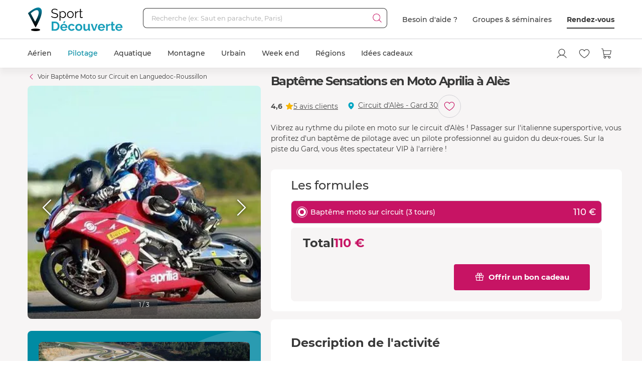

--- FILE ---
content_type: text/html; charset=utf-8
request_url: https://www.sport-decouverte.com/bapteme-pilotage-moto-aprilia-circuit-ales.html
body_size: 24673
content:
<!DOCTYPE html><html lang=fr><head><script>(function(){function i(e){if(!window.frames[e]){if(document.body&&document.body.firstChild){var t=document.body;var n=document.createElement("iframe");n.style.display="none";n.name=e;n.title=e;t.insertBefore(n,t.firstChild)}else{setTimeout(function(){i(e)},5)}}}function e(n,o,r,f,s){function e(e,t,n,i){if(typeof n!=="function"){return}if(!window[o]){window[o]=[]}var a=false;if(s){a=s(e,i,n)}if(!a){window[o].push({command:e,version:t,callback:n,parameter:i})}}e.stub=true;e.stubVersion=2;function t(i){if(!window[n]||window[n].stub!==true){return}if(!i.data){return}var a=typeof i.data==="string";var e;try{e=a?JSON.parse(i.data):i.data}catch(t){return}if(e[r]){var o=e[r];window[n](o.command,o.version,function(e,t){var n={};n[f]={returnValue:e,success:t,callId:o.callId};if(i.source){i.source.postMessage(a?JSON.stringify(n):n,"*")}},o.parameter)}}if(typeof window[n]!=="function"){window[n]=e;if(window.addEventListener){window.addEventListener("message",t,false)}else{window.attachEvent("onmessage",t)}}}e("__tcfapi","__tcfapiBuffer","__tcfapiCall","__tcfapiReturn");i("__tcfapiLocator")})();</script><script>(function(){(function(e,r){var t=document.createElement("link");t.rel="preconnect";t.as="script";var n=document.createElement("link");n.rel="dns-prefetch";n.as="script";var i=document.createElement("script");i.id="spcloader";i.type="text/javascript";i["async"]=true;i.charset="utf-8";var o="https://sdk.privacy-center.org/"+e+"/loader.js?target_type=notice&target="+r;if(window.didomiConfig&&window.didomiConfig.user){var a=window.didomiConfig.user;var c=a.country;var d=a.region;if(c){o=o+"&country="+c;if(d){o=o+"&region="+d}}}t.href="https://sdk.privacy-center.org/";n.href="https://sdk.privacy-center.org/";i.src=o;var s=document.getElementsByTagName("script")[0];s.parentNode.insertBefore(t,s);s.parentNode.insertBefore(n,s);s.parentNode.insertBefore(i,s)})("d2093bfb-f021-4f14-bbf6-e5808d33eaa6","7qWeB8Mj")})();</script><script>const updateGTMUserConsents=()=>{const purposes=Didomi?.getCurrentUserStatus()?.purposes;if(!purposes)return;gtm.consents={performanceOptIn:purposes.measure_content_performance?.enabled,functionalOptIn:purposes.improve_products?.enabled,targetingOptIn:purposes.create_ads_profile?.enabled}
window.dispatchEvent(new CustomEvent("gtmConsentSet"));window.dispatchEvent(new CustomEvent("gtmConfigChanged"));};window.didomiEventListeners=window.didomiEventListeners||[];window.didomiEventListeners.push({event:'consent.changed',listener:function(context){updateGTMUserConsents();}});window.didomiOnReady=window.didomiOnReady||[];window.didomiOnReady.push(function(){updateGTMUserConsents();gtm.didomiReady=true;window.dispatchEvent(new CustomEvent("gtmConfigChanged"));});</script><meta charset=UTF-8><meta name=Language content=Fr><meta name=robots content=INDEX,FOLLOW,NOARCHIVE><meta name=viewport content="width=device-width, user-scalable=yes, initial-scale=1.0, minimum-scale=1.0"><meta property=fb:admins content=100000440197011><meta property=fb:app_id content=162273473079><meta name=apple-mobile-web-app-title content="Sport Découverte"><meta name=format-detection content="telephone=no"><title>Bapt&#xEA;me de Pilotage Passager en Moto Aprilia sur le Circuit d&#x27;Al&#xE8;s</title><meta name=description content="Réservation en ligne ➽ Baptême Sensations en Moto Aprilia à Alès ✅ Bon cadeau par mail ➕ 20 ans d'expérience ✅ 95% de satisfaction"><link rel=canonical title="Baptême de Pilotage Passager en Moto Aprilia sur le Circuit d'Alès" href=https://www.sport-decouverte.com/bapteme-pilotage-moto-aprilia-circuit-ales.html><meta property=og:title content="Baptême de Pilotage Passager en Moto Aprilia sur le Circuit d'Alès"><meta property=og:type content=website><meta property=og:image content="https://media.sport-decouverte.com/images/productcard/t365x365/29997/0/bapteme-sensations-en-moto-aprilia-a-ales.webp?v=94de7"><meta property=og:url content=https://www.sport-decouverte.com/bapteme-pilotage-moto-aprilia-circuit-ales.html><meta property=og:description content="Réservation en ligne ➽ Baptême Sensations en Moto Aprilia à Alès ✅ Bon cadeau par mail ➕ 20 ans d'expérience ✅ 95% de satisfaction"><meta property=og:locale content=fr_FR><meta property=og:site_name content=Sport-Decouverte.com><meta name=twitter:card content=summary><meta name=twitter:site content=@sportdecouverte><meta name=twitter:creator content=@sportdecouverte><meta name=twitter:url content=https://www.sport-decouverte.com/bapteme-pilotage-moto-aprilia-circuit-ales.html><meta name=twitter:title content="Baptême de Pilotage Passager en Moto Aprilia sur le Circuit d'Alès"><meta name=twitter:description content="Réservation en ligne ➽ Baptême Sensations en Moto Aprilia à Alès ✅ Bon cadeau par mail ➕ 20 ans d'expérience ✅ 95% de satisfaction"><meta name=twitter:image content="https://media.sport-decouverte.com/images/productcard/t365x365/29997/0/bapteme-sensations-en-moto-aprilia-a-ales.webp?v=94de7"><link rel=icon href=/favicon-new.ico sizes=any><link rel=icon href=/icon.svg type=image/svg+xml><link rel=apple-touch-icon href=/apple-touch-icon.webp><link rel=manifest href=/manifest.webmanifest crossorigin=use-credentials><script data-rh=true>var dataLayer=window.dataLayer||[];dataLayer.push({"pageType":"produit","idDiscipline":"553","nomDiscipline":"Baptême Moto sur Circuit","nomUnivers":"Stage de Pilotage","nomRegion":"Languedoc-Roussillon","idProduit":"29997","nomProduit":"Baptême Sensations en Moto Aprilia à Alès","prixMinProduit":110,"produits":[]});</script><script>window.gtm={didomiReady:false,abTestReady:false,gtmIsLoaded:false,doofinderIsLoaded:false,consents:null,dataLayerEvents:[]};function pushToDatalayer(event){if(gtm.gtmIsLoaded){dataLayer.push(event);}else{gtm.dataLayerEvents.push(event);}}</script><script>window.ga=window.ga||function(){(ga.q=ga.q||[]).push(arguments);};ga.l=+new Date;</script><script>function abTestReady(){if(gtm.abTestReady){return;}
gtm.abTestReady=true;window.dispatchEvent(new CustomEvent("gtmConfigChanged"));}</script><style>.async-hide{opacity:0 !important}</style><script>window._conv_q=window._conv_q||[];document.documentElement.className+=' async-hide';let isPageRedirected=false;window.addEventListener("beforeunload",()=>{isPageRedirected=true;});function abTestStarted(){clearTimeout(abTestTimeoutID);if(isPageRedirected){return;}
document.documentElement.className=document.documentElement.className.replace(RegExp(' ?async-hide'),'');abTestReady();}
let abTestTimeoutID=setTimeout(()=>{abTestStarted()},500);_conv_q.push({what:'addListener',params:{event:'snippet.experiences_evaluated',handler:(event)=>{abTestStarted()}}});function initABTestConsent(){if(gtm.consents==null||!gtm.consents.functionalOptIn){return;}
window._conv_q.push(['consentGiven']);}
initABTestConsent();window.addEventListener("gtmConsentSet",initABTestConsent);</script><script src=//cdn-4.convertexperiments.com/v1/js/100414613-100416325.js async></script><link rel=stylesheet href=/.dist/css/3608.83e955f5df946cb0bce9.css><link rel=stylesheet href=/.dist/css/8367.9c5b0a9479eecc0a5d38.css><link rel=stylesheet href=/.dist/css/produit.74c1c68428bc2bedd6da.css><script>if(navigator.serviceWorker){navigator.serviceWorker.getRegistrations().then(registrations=>{registrations.forEach(registration=>{if(registration.active&&registration.active.scriptURL.includes('batchsdk-worker-loader.js')){registration.unregister();}});}).catch(()=>{})}</script><script async src=/lp/scripts/velw.min.js></script><body id=produit-page class=catalog><div id="react_0HNIM7EDUKEH7"><script type="application/ld+json">{"@context":"http://www.schema.org","@type":"Product","sku":29997,"mpn":29997,"name":"Baptême Sensations en Moto Aprilia à Alès","brand":{"@type":"Brand","name":"Sport Découverte"},"image":"https://media.sport-decouverte.com/images/productcard/t365x365/29997/0/bapteme-sensations-en-moto-aprilia-a-ales.webp?v=94de7","description":"Vibrez au rythme du pilote en moto sur le circuit d'Alès ! Passager sur l'italienne supersportive, vous profitez d'un baptême de pilotage avec un pilote professionnel au guidon du deux-roues. Sur la piste du Gard, vous êtes spectateur VIP à l'arrière !","aggregateRating":{"@type":"aggregateRating","ratingValue":4.6,"reviewCount":5},"review":[{"@type":"Review","reviewRating":{"@type":"Rating","ratingValue":4},"author":{"@type":"Person","name":"kelly  d."},"datePublished":"2022-06-20T22:43:30.5070000","reviewBody":"L'activité s'est très bien déroulée, accueil sympa, ambiance détendu, roulage adapté.\r\nSeul point d'amélioration, la caméra embarquée qui pourrait être de..."},{"@type":"Review","reviewRating":{"@type":"Rating","ratingValue":5},"author":{"@type":"Person","name":"Christian W."},"datePublished":"2022-06-12T08:14:31.4300000","reviewBody":"Très sympa et très pro "},{"@type":"Review","reviewRating":{"@type":"Rating","ratingValue":5},"author":{"@type":"Person","name":"Laetitia A."},"datePublished":"2022-06-11T20:10:07.4570000","reviewBody":"Super expérience, super sympa et des sensations comme jamais. "},{"@type":"Review","reviewRating":{"@type":"Rating","ratingValue":5},"author":{"@type":"Person","name":"Marie M."},"datePublished":"2021-06-14T09:33:46.4700000","reviewBody":"Pilote au top!\r\nMoment juste INOUBLIABLE\r\nJe recommande fortement ! ✌️ "},{"@type":"Review","reviewRating":{"@type":"Rating","ratingValue":4},"author":{"@type":"Person","name":"Arthur P."},"datePublished":"2021-06-13T07:13:19.5030000","reviewBody":"très bien les gens sont sympas et professionnel "}],"offers":{"@type":"Offer","priceValidUntil":"2026-02-18T00:00:00.0000000Z","priceCurrency":"EUR","price":110,"url":"https://www.sport-decouverte.com/bapteme-pilotage-moto-aprilia-circuit-ales.html","availability":"https://schema.org/InStock","shippingDetails":{"@type":"OfferShippingDetails","shippingRate":{"@type":"MonetaryAmount","value":"5.8","currency":"EUR"},"shippingDestination":{"@type":"DefinedRegion","addressCountry":"FR"},"deliveryTime":{"@type":"ShippingDeliveryTime","handlingTime":{"@type":"QuantitativeValue","minValue":0,"maxValue":3,"unitCode":"DAY"},"transitTime":{"@type":"QuantitativeValue","minValue":1,"maxValue":5,"unitCode":"DAY"}}},"priceSpecification":""}}</script></div> <div id="react_0HNIM7EDUKEH8"><script type="application/ld+json">{"@context":"https://schema.org","@type":"BreadcrumbList","itemListElement":[{"@type":"ListItem","position":1,"name":"Accueil","item":"https://www.sport-decouverte.com/"},{"@type":"ListItem","position":2,"name":"Pilotage","item":"https://www.sport-decouverte.com/stage-de-pilotage.html"},{"@type":"ListItem","position":3,"name":"Baptême Moto","item":"https://www.sport-decouverte.com/bapteme-passager-moto.html"},{"@type":"ListItem","position":4,"name":"Languedoc-Roussillon","item":"https://www.sport-decouverte.com/bapteme-passager-moto-languedoc-roussillon.html"},{"@type":"ListItem","position":5,"name":"Baptême Sensations en Moto Aprilia à Alès"}]}</script></div> <div id="react_0HNIM7EDUKEH9"></div><div data-nosnippet class=old-browser><div class=oldbrowser-title>Oups ! Votre navigateur Internet est obsol&#xE8;te...</div><div>Pour naviguer sereinement nous vous conseillons de <a href=https://outdatedbrowser.com/fr class=oldbrowser-link title="télécharger un navigateur plus récent">t&#xE9;l&#xE9;charger un navigateur plus r&#xE9;cent</a></div></div><div id="react_0HNIM7EDUKEHA"></div><div class=top-menu><div id="react_0HNIM7EDUKEHB"><div class="header hide-md hide-sm"><nav aria-label="header" role="navigation"><div class="container"><div class="grid align-items-center"><div class="col-auto"><a href="https://www.sport-decouverte.com" title="Sport Découverte" class="logo"></a></div><div class="col"><div class="recherche"><div class="grid no-gutters"><div class="col"><div class="form-element"><label for="recherche-desktop" class="label">Recherche (ex: Saut en parachute, Paris)</label><input type="text" id="recherche-desktop" name="recherche-desktop" value placeholder="Recherche (ex: Saut en parachute, Paris)" maxlength="50" autocomplete="off" class="field"/></div></div><div class="col-auto"><button aria-label="Démarrer la recherche" class="submit"></button></div></div></div></div><div class="col-auto"><div class="grid menu align-items-center"><div class="col-auto"><div class="lien">Besoin d'aide ?</div></div><div class="col-auto"><div class="lien"><a href="https://entreprises.sport-decouverte.com" title="Groupes &amp; séminaires" class="lien">Groupes &amp; séminaires</a></div></div><div class="col-auto"><div class="lien"><a href="https://www.sport-decouverte.com/rdv.aspx" title="Rendez-vous" class="dark-link">Rendez-vous</a></div></div></div></div></div></div></nav></div><div class="header hide-lg hide-xl"><div class="container"><div class="grid align-items-center"><div class="col-auto"><div class="bouton-menu-mobile"></div></div><div class="col"><a href="https://www.sport-decouverte.com" title="Sport Découverte" class="logo"></a></div><div class="col-auto hide-sm"><div class="menu button-blue-gradient-container"><a href="https://www.sport-decouverte.com/rdv.aspx" title="Rendez-vous" class="button button-outline button-turquoise lien no-border with-border-container">Rendez-vous</a></div></div><div class="col-auto"><div class="menu"><a href="https://www.sport-decouverte.com/compte.aspx" title="Mon compte" aria-label="Mon compte" class="compte"></a></div></div><div class="col-auto"><div class="menu"><a href="https://www.sport-decouverte.com/favoris.html" title="Mes produits favoris" aria-label="Mes produits favoris" class="wishlist-btn in-menu"></a></div></div><div class="col-auto"><div><a href="/monpanier.html" title="Voir le panier" aria-label="Voir le panier" class="panier"></a></div></div></div></div></div><div class="recherche-mobile hide-lg hide-xl"><div class="recherche-mobile-form container"><div class="grid no-gutters"><div class="col"><div class="form-element"><label for="recherche-mobile" class="label">Recherche (ex: Saut en parachute, Paris)</label><input type="text" id="recherche-mobile" name="recherche-mobile" value placeholder="Recherche (ex: Saut en parachute, Paris)" maxlength="50" autocomplete="off" class="field"/></div></div><div class="col-auto"><button aria-label="Démarrer la recherche" class="submit"></button></div></div></div></div></div></div><div class=menu-principal><nav aria-label=menu-principal><div class=container><div class="grid align-items-center"><div class=col><ul class="menu"><li data-position="0" class="item has-submenu"><a href="https://www.sport-decouverte.com/sport-aerien.html" title="Aérien" data-position="0" class="lien">Aérien</a><div class="container submenu"><div class="grid"><div class="col-3 hide-sm hide-md"><div class="cards"><a href="https://www.sport-decouverte.com/vol-montgolfiere.html" title="Vol en Montgolfière" class="card"><div class="card-img card-img-discipline"><img src="https://media.sport-decouverte.com/images/disciplinecard/t270x150/168/0/vol-montgolfiere.webp?v=086a7" alt="Vol en Montgolfière" title="Vol en Montgolfière" width="270" height="150" loading="lazy" class="image"/></div><div class="content"><div class="txt-3 title">Vol en Montgolfière</div><div class="prix">À partir de <span class="montant">130 €</span></div></div></a></div><a href="https://www.sport-decouverte.com/sport-aerien.html" title="Aérien" class="button">Voir toutes nos activités aériennes</a></div><div class="disciplines col-3 col-sm-12 col-md-12">Parachute<a href="https://www.sport-decouverte.com/saut-en-parachute.html" title="Saut en parachute" class="discipline">Saut en parachute</a><a href="https://www.sport-decouverte.com/stage-parachutisme-pac.html" title="Stage parachute (PAC)" class="discipline">Stage parachute (PAC)</a><a href="https://www.sport-decouverte.com/simulateur-chute-libre.html" title="Chute Libre Indoor" class="discipline">Chute Libre Indoor</a><a href="https://www.sport-decouverte.com/parachute-ascensionnel.html" title="Parachute Ascensionnel" class="discipline last">Parachute Ascensionnel</a>Montgolfière<a href="https://www.sport-decouverte.com/vol-montgolfiere.html" title="Vol en Montgolfière" class="discipline last">Vol en Montgolfière</a>Hélicoptère<a href="https://www.sport-decouverte.com/bapteme-helicoptere.html" title="Baptême en Hélicoptère" class="discipline">Baptême en Hélicoptère</a><a href="https://www.sport-decouverte.com/vol-helicoptere.html" title="Pilotage d'Hélicoptère" class="discipline last">Pilotage d'Hélicoptère</a></div><div class="disciplines col-3 col-sm-12 col-md-12">Saut à l'élastique<a href="https://www.sport-decouverte.com/saut-elastique.html" title="Saut à l'élastique" class="discipline last">Saut à l'élastique</a>Parapente<a href="https://www.sport-decouverte.com/bapteme-parapente.html" title="Baptême en parapente" class="discipline last">Baptême en parapente</a>Paramoteur<a href="https://www.sport-decouverte.com/bapteme-paramoteur.html" title="Baptême en Paramoteur" class="discipline last">Baptême en Paramoteur</a>ULM &amp; Petits Avions<a href="https://www.sport-decouverte.com/vol-ulm.html" title="Baptême en ULM" class="discipline">Baptême en ULM</a><a href="https://www.sport-decouverte.com/pilotage-ulm.html" title="Pilotage d'ULM" class="discipline last">Pilotage d'ULM</a></div><div class="disciplines col-3 col-sm-12 col-md-12">Avion<a href="https://www.sport-decouverte.com/vol-avion-chasse.html" title="Vol en avion de chasse" class="discipline">Vol en avion de chasse</a><a href="https://www.sport-decouverte.com/bapteme-avion.html" title="Baptême en avion" class="discipline">Baptême en avion</a><a href="https://www.sport-decouverte.com/pilotage-avion.html" title="Pilotage d'avion" class="discipline">Pilotage d'avion</a><a href="https://www.sport-decouverte.com/avion-voltige.html" title="Baptême de voltige en avion" class="discipline">Baptême de voltige en avion</a><a href="https://www.sport-decouverte.com/simulateur-de-vol.html" title="Simulateur de Vol" class="discipline last">Simulateur de Vol</a>Planeur<a href="https://www.sport-decouverte.com/bapteme-air-planeur.html" title="Baptême en Planeur" class="discipline last">Baptême en Planeur</a>Drone<a href="https://www.sport-decouverte.com/pilotage-drone.html" title="Pilotage de Drone" class="discipline last">Pilotage de Drone</a></div></div></div><div class="menu-mobile-univers-boutons hide-lg hide-xl"><a href="https://www.sport-decouverte.com/sport-aerien.html" title="Aérien" class="button">Voir toutes nos activités aériennes</a></div></li><li data-position="1" class="item has-submenu current"><a href="https://www.sport-decouverte.com/stage-de-pilotage.html" title="Pilotage" data-position="1" class="lien">Pilotage</a><div class="container submenu"><div class="grid"><div class="col-3 hide-sm hide-md"><div class="cards"><a href="https://www.sport-decouverte.com/stage-de-pilotage-monoplace.html" title="Stage de Pilotage Monoplace" class="card"><div class="card-img card-img-discipline"><img src="https://media.sport-decouverte.com/images/disciplinecard/t270x150/569/0/stage-de-pilotage-monoplace.webp?v=bAWn2" alt="Stage de Pilotage Monoplace" title="Stage de Pilotage Monoplace" width="270" height="150" loading="lazy" class="image"/></div><div class="content"><div class="txt-3 title">Stage de Pilotage Monoplace</div><div class="prix">À partir de <span class="montant">150 €</span></div></div></a></div><a href="https://www.sport-decouverte.com/stage-de-pilotage.html" title="Pilotage" class="button">Voir toutes nos activités pilotage</a><a href="https://www.sport-decouverte.com/circuits.html" title="Voir tous les circuits" class="button button-outline">Voir tous les circuits</a></div><div class="disciplines col-3 col-sm-12 col-md-12">Auto<a href="https://www.sport-decouverte.com/stage-de-pilotage-ferrari.html" title="Stage Pilotage Ferrari" class="discipline">Stage Pilotage Ferrari</a><a href="https://www.sport-decouverte.com/stage-lamborghini.html" title="Stage Pilotage Lamborghini" class="discipline">Stage Pilotage Lamborghini</a><a href="https://www.sport-decouverte.com/stage-porsche.html" title="Stage Pilotage Porsche" class="discipline">Stage Pilotage Porsche</a><a href="https://www.sport-decouverte.com/stage-de-pilotage-audi.html" title="Stage Pilotage Audi" class="discipline">Stage Pilotage Audi</a><a href="https://www.sport-decouverte.com/stage-de-pilotage-aston-martin.html" title="Stage Pilotage Aston Martin" class="discipline">Stage Pilotage Aston Martin</a><a href="https://www.sport-decouverte.com/stage-de-pilotage-ford-mustang.html" title="Stage Pilotage Mustang" class="discipline">Stage Pilotage Mustang</a><a href="https://www.sport-decouverte.com/stage-de-pilotage-nissan.html" title="Stage Pilotage Nissan" class="discipline">Stage Pilotage Nissan</a><a href="https://www.sport-decouverte.com/stage-de-pilotage-subaru-circuit.html" title="Stage Pilotage Subaru" class="discipline">Stage Pilotage Subaru</a><a href="https://www.sport-decouverte.com/stage-de-pilotage-lotus.html" title="Stage Lotus et Caterham" class="discipline">Stage Lotus et Caterham</a><a href="https://www.sport-decouverte.com/stage-de-pilotage-multi-sportives.html" title="Stage Multi-sportives" class="discipline">Stage Multi-sportives</a><a href="https://www.sport-decouverte.com/stage-de-pilotage-berline-sportive.html" title="Stage Pilotage Berline Sportive" class="discipline">Stage Pilotage Berline Sportive</a><a href="https://www.sport-decouverte.com/stage-de-pilotage-enfant.html" title="Stage de pilotage Enfant" class="discipline">Stage de pilotage Enfant</a><a href="https://www.sport-decouverte.com/bapteme-pilotage-voiture-de-sport.html" title="Baptême Pilotage Voiture de Sport" class="discipline last">Baptême Pilotage Voiture de Sport</a></div><div class="disciplines col-3 col-sm-12 col-md-12">Monoplace<a href="https://www.sport-decouverte.com/stage-de-pilotage-formule-1.html" title="Stage Pilotage Formule 1" class="discipline">Stage Pilotage Formule 1</a><a href="https://www.sport-decouverte.com/stage-de-pilotage-monoplace.html" title="Stage de Pilotage Monoplace" class="discipline">Stage de Pilotage Monoplace</a><a href="https://www.sport-decouverte.com/stage-pilotage-prototype-competition.html" title="Stage prototype competition" class="discipline">Stage prototype competition</a><a href="https://www.sport-decouverte.com/bapteme-de-pilotage-formule-1.html" title="Baptême en Formule 1" class="discipline last">Baptême en Formule 1</a>Moto<a href="https://www.sport-decouverte.com/stage-moto.html" title="Stage de pilotage moto" class="discipline">Stage de pilotage moto</a><a href="https://www.sport-decouverte.com/stage-de-motocross.html" title="Stage de Moto Cross" class="discipline">Stage de Moto Cross</a><a href="https://www.sport-decouverte.com/bapteme-passager-moto.html" title="Baptême Moto sur Circuit" class="discipline">Baptême Moto sur Circuit</a><a href="https://www.sport-decouverte.com/permis-moto.html" title="Permis Moto" class="discipline last">Permis Moto</a>Quad<a href="https://www.sport-decouverte.com/randonnee-quad.html" title="Randonnée Quad &amp; Buggy" class="discipline last">Randonnée Quad &amp; Buggy</a></div><div class="disciplines col-3 col-sm-12 col-md-12">Rallye et Glisse<a href="https://www.sport-decouverte.com/stage-rallye.html" title="Stage Pilotage Rallye" class="discipline">Stage Pilotage Rallye</a><a href="https://www.sport-decouverte.com/stage-de-pilotage-de-glisse.html" title="Stage Pilotage Glisse" class="discipline">Stage Pilotage Glisse</a><a href="https://www.sport-decouverte.com/bapteme-pilotage-rallye-glisse.html" title="Baptême Rallye et Glisse" class="discipline last">Baptême Rallye et Glisse</a>Autres<a href="https://www.sport-decouverte.com/stage-de-pilotage-sur-glace.html" title="Pilotage sur Glace" class="discipline">Pilotage sur Glace</a><a href="https://www.sport-decouverte.com/stage-de-pilotage-sur-route.html" title="Stage sur Route" class="discipline">Stage sur Route</a><a href="https://www.sport-decouverte.com/stage-karting.html" title="Stage Karting" class="discipline">Stage Karting</a><a href="https://www.sport-decouverte.com/stage-de-pilotage-4x4.html" title="Stage 4x4" class="discipline">Stage 4x4</a><a href="https://www.sport-decouverte.com/simulateur-pilotage.html" title="Simulateur de pilotage" class="discipline last">Simulateur de pilotage</a></div></div></div><div class="menu-mobile-univers-boutons hide-lg hide-xl"><a href="https://www.sport-decouverte.com/stage-de-pilotage.html" title="Pilotage" class="button">Voir toutes nos activités pilotage</a><a href="https://www.sport-decouverte.com/circuits.html" title="Voir tous les circuits" class="button button-outline">Voir tous les circuits</a></div></li><li data-position="2" class="item has-submenu"><a href="https://www.sport-decouverte.com/sport-aquatique.html" title="Aquatique" data-position="2" class="lien">Aquatique</a><div class="container submenu"><div class="grid"><div class="col-3 hide-sm hide-md"><div class="cards"><a href="https://www.sport-decouverte.com/permis-bateau-cotier.html" title="Permis bateau" class="card"><div class="card-img card-img-discipline"><img src="https://media.sport-decouverte.com/images/disciplinecard/t270x150/154/0/permis-bateau.webp?v=ba008" alt="Permis bateau" title="Permis bateau" width="270" height="150" loading="lazy" class="image"/></div><div class="content"><div class="txt-3 title">Permis bateau</div><div class="prix">À partir de <span class="montant">229 €</span></div></div></a></div><a href="https://www.sport-decouverte.com/sport-aquatique.html" title="Aquatique" class="button">Voir toutes nos activités aquatiques</a></div><div class="disciplines col-3 col-sm-12 col-md-12">Bateau<a href="https://www.sport-decouverte.com/permis-bateau-cotier.html" title="Permis bateau" class="discipline">Permis bateau</a><a href="https://www.sport-decouverte.com/balade-en-bateau.html" title="Balade en bateau" class="discipline">Balade en bateau</a><a href="https://www.sport-decouverte.com/location-bateau.html" title="Location de bateau" class="discipline">Location de bateau</a><a href="https://www.sport-decouverte.com/stage-voile.html" title="Initiation à la Voile" class="discipline last">Initiation à la Voile</a>Découverte<a href="https://www.sport-decouverte.com/nager-avec-les-dauphins.html" title="Rencontre avec les dauphins" class="discipline">Rencontre avec les dauphins</a><a href="https://www.sport-decouverte.com/peche-au-gros.html" title="Pêche au gros" class="discipline last">Pêche au gros</a></div><div class="disciplines col-3 col-sm-12 col-md-12">Plongée<a href="https://www.sport-decouverte.com/plongee-sous-marine.html" title="Baptême de plongée" class="discipline">Baptême de plongée</a><a href="https://www.sport-decouverte.com/plongee-sous-marine-brevet.html" title="Brevet plongée sous marine" class="discipline">Brevet plongée sous marine</a><a href="https://www.sport-decouverte.com/randonnee-subaquatique.html" title="Snorkeling" class="discipline last">Snorkeling</a>Glisse<a href="https://www.sport-decouverte.com/surf-sport-de-glisse.html" title="Surf et Sport de Glisse" class="discipline">Surf et Sport de Glisse</a><a href="https://www.sport-decouverte.com/canyoning.html" title="Canyoning" class="discipline">Canyoning</a><a href="https://www.sport-decouverte.com/rafting.html" title="Rafting" class="discipline">Rafting</a><a href="https://www.sport-decouverte.com/nage-eaux-vives-hydrospeed.html" title="Nage en eaux vives" class="discipline last">Nage en eaux vives</a></div><div class="disciplines col-3 col-sm-12 col-md-12">Sensations<a href="https://www.sport-decouverte.com/flyboard.html" title="Flyboard - Jet Pack" class="discipline">Flyboard - Jet Pack</a><a href="https://www.sport-decouverte.com/jet-ski.html" title="Randonnée Jet ski" class="discipline last">Randonnée Jet ski</a>Fun<a href="https://www.sport-decouverte.com/parachute-ascensionnel.html" title="Parachute Ascensionnel" class="discipline">Parachute Ascensionnel</a><a href="https://www.sport-decouverte.com/jeux-nautiques.html" title="Jeux nautiques" class="discipline last">Jeux nautiques</a></div></div></div><div class="menu-mobile-univers-boutons hide-lg hide-xl"><a href="https://www.sport-decouverte.com/sport-aquatique.html" title="Aquatique" class="button">Voir toutes nos activités aquatiques</a></div></li><li data-position="3" class="item has-submenu"><a href="https://www.sport-decouverte.com/sport-de-montagne.html" title="Montagne" data-position="3" class="lien">Montagne</a><div class="container submenu"><div class="grid"><div class="col-3 hide-sm hide-md"><div class="cards"><a href="https://www.sport-decouverte.com/bapteme-parapente.html" title="Baptême en parapente" class="card"><div class="card-img card-img-discipline"><img src="https://media.sport-decouverte.com/images/disciplinecard/t270x150/130/0/bapteme-en-parapente.webp?v=1e0c0" alt="Baptême en parapente" title="Baptême en parapente" width="270" height="150" loading="lazy" class="image"/></div><div class="content"><div class="txt-3 title">Baptême en parapente</div><div class="prix">À partir de <span class="montant">50 €</span></div></div></a></div><a href="https://www.sport-decouverte.com/sport-de-montagne.html" title="Montagne" class="button">Voir toutes nos activités de montagne</a></div><div class="disciplines col-3 col-sm-12 col-md-12">Sport Mécanique<a href="https://www.sport-decouverte.com/stage-de-pilotage-sur-glace.html" title="Pilotage sur Glace" class="discipline">Pilotage sur Glace</a><a href="https://www.sport-decouverte.com/scooter-des-neiges.html" title="Randonnée Scooter des neiges" class="discipline last">Randonnée Scooter des neiges</a>Découverte<a href="https://www.sport-decouverte.com/randonnee-raquette.html" title="Randonnée en Raquette" class="discipline">Randonnée en Raquette</a><a href="https://www.sport-decouverte.com/chien-de-traineau.html" title="Chien de Traineau" class="discipline last">Chien de Traineau</a></div><div class="disciplines col-3 col-sm-12 col-md-12">Sensations<a href="https://www.sport-decouverte.com/bapteme-parapente.html" title="Baptême en parapente" class="discipline last">Baptême en parapente</a>Insolite<a href="https://www.sport-decouverte.com/montagne-insolite.html" title="Montagne Insolite" class="discipline last">Montagne Insolite</a></div><div class="disciplines col-3 col-sm-12 col-md-12"></div></div></div><div class="menu-mobile-univers-boutons hide-lg hide-xl"><a href="https://www.sport-decouverte.com/sport-de-montagne.html" title="Montagne" class="button">Voir toutes nos activités de montagne</a></div></li><li data-position="4" class="item has-submenu"><a href="https://www.sport-decouverte.com/urbain.html" title="Urbain" data-position="4" class="lien">Urbain</a><div class="container submenu"><div class="grid"><div class="col-3 hide-sm hide-md"><div class="cards"><a href="https://www.sport-decouverte.com/cours-de-cuisine.html" title="Cours de Cuisine" class="card"><div class="card-img card-img-discipline"><img src="https://media.sport-decouverte.com/images/disciplinecard/t270x150/514/0/cours-de-cuisine.webp?v=7b52f" alt="Cours de Cuisine" title="Cours de Cuisine" width="270" height="150" loading="lazy" class="image"/></div><div class="content"><div class="txt-3 title">Cours de Cuisine</div><div class="prix">À partir de <span class="montant">35 €</span></div></div></a></div><a href="https://www.sport-decouverte.com/urbain.html" title="Urbain" class="button">Voir toutes nos activités urbaines</a></div><div class="disciplines col-3 col-sm-12 col-md-12">Gastronomie<a href="https://www.sport-decouverte.com/cours-de-cuisine.html" title="Cours de Cuisine" class="discipline">Cours de Cuisine</a><a href="https://www.sport-decouverte.com/cours-oenologie.html" title="Initiation à l'oenologie" class="discipline last">Initiation à l'oenologie</a>Bien être<a href="https://www.sport-decouverte.com/spa-hammam.html" title="Spa et Massage" class="discipline last">Spa et Massage</a>Adrénaline<a href="https://www.sport-decouverte.com/simulateur-chute-libre.html" title="Chute Libre Indoor" class="discipline">Chute Libre Indoor</a><a href="https://www.sport-decouverte.com/simulateur-pilotage.html" title="Simulateur Pilotage Auto" class="discipline last">Simulateur Pilotage Auto</a></div><div class="disciplines col-3 col-sm-12 col-md-12">Découverte<a href="https://www.sport-decouverte.com/permis-bateau-cotier.html" title="Permis bateau" class="discipline">Permis bateau</a><a href="https://www.sport-decouverte.com/simulateur-de-vol.html" title="Simulateur de Vol" class="discipline">Simulateur de Vol</a><a href="https://www.sport-decouverte.com/escape-game.html" title="Escape Game" class="discipline">Escape Game</a><a href="https://www.sport-decouverte.com/city-tour.html" title="City Tour et Balades en Ville" class="discipline">City Tour et Balades en Ville</a><a href="https://www.sport-decouverte.com/permis-moto.html" title="Permis Moto" class="discipline last">Permis Moto</a>Artistique<a href="https://www.sport-decouverte.com/ateliers.html" title="Atelier Créatif" class="discipline">Atelier Créatif</a><a href="https://www.sport-decouverte.com/cours-de-photographie.html" title="Cours de Photographie" class="discipline">Cours de Photographie</a><a href="https://www.sport-decouverte.com/shooting-photo.html" title="Shooting Photo" class="discipline last">Shooting Photo</a></div><div class="disciplines col-3 col-sm-12 col-md-12">Insolite<a href="https://www.sport-decouverte.com/activite-insolite.html" title="Activité Insolite" class="discipline last">Activité Insolite</a></div></div></div><div class="menu-mobile-univers-boutons hide-lg hide-xl"><a href="https://www.sport-decouverte.com/urbain.html" title="Urbain" class="button">Voir toutes nos activités urbaines</a></div></li><li data-position="5" class="item has-submenu"><a href="https://www.sport-decouverte.com/week-end-sportif.html" title="Week end" data-position="5" class="lien">Week end</a><div class="container submenu"><div class="grid"><div class="col-3 hide-sm hide-md"><div class="cards"><a href="https://www.sport-decouverte.com/week-end-insolite.html" title="Week end Insolite" class="card"><div class="card-img card-img-discipline"><img src="https://media.sport-decouverte.com/images/disciplinecard/t270x150/504/0/weekend-insolite.webp?v=6ec55" alt="Week end Insolite" title="Week end Insolite" width="270" height="150" loading="lazy" class="image"/></div><div class="content"><div class="txt-3 title">Week end Insolite</div><div class="prix">À partir de <span class="montant">70 €</span></div></div></a></div><a href="https://www.sport-decouverte.com/week-end-sportif.html" title="Week end" class="button">Voir toutes nos activités Week End</a></div><div class="disciplines col-3 col-sm-12 col-md-12">Bien être<a href="https://www.sport-decouverte.com/week-end-spa.html" title="Week end en Hôtel Spa" class="discipline last">Week end en Hôtel Spa</a>Thématique<a href="https://www.sport-decouverte.com/week-end-insolite.html" title="Week end Insolite" class="discipline">Week end Insolite</a><a href="https://www.sport-decouverte.com/week-end-gastronomique.html" title="Week end Gastronomique" class="discipline">Week end Gastronomique</a><a href="https://www.sport-decouverte.com/week-end-escapade-amoureuse.html" title="Week end en Amoureux" class="discipline">Week end en Amoureux</a><a href="https://www.sport-decouverte.com/week-end-chateau.html" title="Week end dans un Château" class="discipline last">Week end dans un Château</a></div><div class="disciplines col-3 col-sm-12 col-md-12">Loisirs sportifs<a href="https://www.sport-decouverte.com/week-end-golf.html" title="Week end Golf" class="discipline">Week end Golf</a><a href="https://www.sport-decouverte.com/weekend-pilotage-voiture-de-sport.html" title="Week end Pilotage" class="discipline">Week end Pilotage</a><a href="https://www.sport-decouverte.com/week-end-aerien.html" title="Week end dans les Airs" class="discipline">Week end dans les Airs</a><a href="https://www.sport-decouverte.com/stage-de-survie.html" title="Stage de survie" class="discipline last">Stage de survie</a>Destinations<a href="https://www.sport-decouverte.com/week-end-montagne.html" title="Week end à la Montagne" class="discipline">Week end à la Montagne</a><a href="https://www.sport-decouverte.com/week-end-bord-de-mer.html" title="Week end à la Mer" class="discipline last">Week end à la Mer</a></div><div class="disciplines col-3 col-sm-12 col-md-12"></div></div></div><div class="menu-mobile-univers-boutons hide-lg hide-xl"><a href="https://www.sport-decouverte.com/week-end-sportif.html" title="Week end" class="button">Voir toutes nos activités Week End</a></div></li><li data-position="6" class="item has-submenu"><a href="#" title="Régions" data-position="6" class="lien">Régions</a><div class="container submenu"><div class="grid"><div class="col-3 hide-sm hide-md"><div class="cards"><a href="https://www.sport-decouverte.com/saut-en-parachute.html" title="Saut en parachute" class="card"><div class="card-img card-img-discipline"><img src="https://media.sport-decouverte.com/images/disciplinecard/t270x150/131/0/saut-en-parachute.webp?v=0450c" alt="Saut en parachute" title="Saut en parachute" width="270" height="150" loading="lazy" class="image"/></div><div class="content"><div class="txt-3 title">Saut en parachute</div><div class="prix">À partir de <span class="montant">219 €</span></div></div></a></div></div><div class="disciplines col-3 col-sm-12 col-md-12">Île-de-France et Nord<a href="https://www.sport-decouverte.com/ile-de-france.html" title="Île-de-France" class="discipline">Île-de-France</a><a href="https://www.sport-decouverte.com/nord-pas-de-calais.html" title="Nord-Pas-de-Calais" class="discipline">Nord-Pas-de-Calais</a><a href="https://www.sport-decouverte.com/picardie.html" title="Picardie" class="discipline last">Picardie</a>Nord-Est<a href="https://www.sport-decouverte.com/alsace.html" title="Alsace" class="discipline">Alsace</a><a href="https://www.sport-decouverte.com/bourgogne.html" title="Bourgogne" class="discipline">Bourgogne</a><a href="https://www.sport-decouverte.com/champagne-ardenne.html" title="Champagne-Ardenne" class="discipline">Champagne-Ardenne</a><a href="https://www.sport-decouverte.com/franche-comte.html" title="Franche-Comté" class="discipline">Franche-Comté</a><a href="https://www.sport-decouverte.com/lorraine.html" title="Lorraine" class="discipline last">Lorraine</a>Nord-Ouest<a href="https://www.sport-decouverte.com/bretagne.html" title="Bretagne" class="discipline">Bretagne</a><a href="https://www.sport-decouverte.com/centre.html" title="Centre" class="discipline">Centre</a><a href="https://www.sport-decouverte.com/normandie.html" title="Normandie" class="discipline">Normandie</a><a href="https://www.sport-decouverte.com/pays-de-la-loire.html" title="Pays-de-la-Loire" class="discipline last">Pays-de-la-Loire</a></div><div class="disciplines col-3 col-sm-12 col-md-12">Sud-Est<a href="https://www.sport-decouverte.com/auvergne.html" title="Auvergne" class="discipline">Auvergne</a><a href="https://www.sport-decouverte.com/provence-alpes-cote-d-azur-et-corse.html" title="PACA et Corse" class="discipline">PACA et Corse</a><a href="https://www.sport-decouverte.com/rhone-alpes.html" title="Rhône-Alpes" class="discipline last">Rhône-Alpes</a>Sud-Ouest<a href="https://www.sport-decouverte.com/aquitaine.html" title="Aquitaine" class="discipline">Aquitaine</a><a href="https://www.sport-decouverte.com/languedoc-roussillon.html" title="Languedoc-Roussillon" class="discipline">Languedoc-Roussillon</a><a href="https://www.sport-decouverte.com/limousin.html" title="Limousin" class="discipline">Limousin</a><a href="https://www.sport-decouverte.com/midi-pyrenees.html" title="Midi-Pyrénées" class="discipline">Midi-Pyrénées</a><a href="https://www.sport-decouverte.com/poitou-charentes.html" title="Poitou-Charentes" class="discipline last">Poitou-Charentes</a>Europe<a href="https://www.sport-decouverte.com/allemagne.html" title="Allemagne" class="discipline">Allemagne</a><a href="https://www.sport-decouverte.com/belgique.html" title="Belgique" class="discipline">Belgique</a><a href="https://www.sport-decouverte.com/espagne.html" title="Espagne" class="discipline">Espagne</a><a href="https://www.sport-decouverte.com/italie.html" title="Italie" class="discipline">Italie</a><a href="https://www.sport-decouverte.com/luxembourg.html" title="Luxembourg" class="discipline">Luxembourg</a><a href="https://www.sport-decouverte.com/outre-mer.html" title="Outre-Mer" class="discipline">Outre-Mer</a><a href="https://www.sport-decouverte.com/suisse.html" title="Suisse" class="discipline last">Suisse</a></div><div class="disciplines col-3 col-sm-12 col-md-12">Villes<a href="https://www.sport-decouverte.com/v/bordeaux.html" title="Bordeaux" class="discipline">Bordeaux</a><a href="https://www.sport-decouverte.com/v/lyon.html" title="Lyon" class="discipline">Lyon</a><a href="https://www.sport-decouverte.com/v/marseille.html" title="Marseille" class="discipline">Marseille</a><a href="https://www.sport-decouverte.com/v/nantes.html" title="Nantes" class="discipline">Nantes</a><a href="https://www.sport-decouverte.com/v/nice.html" title="Nice" class="discipline">Nice</a><a href="https://www.sport-decouverte.com/v/paris.html" title="Paris" class="discipline">Paris</a><a href="https://www.sport-decouverte.com/v/toulouse.html" title="Toulouse" class="discipline last">Toulouse</a>Nos incontournables<a href="https://www.sport-decouverte.com/v/arcachon.html" title="Arcachon &amp; Dune du Pilat" class="discipline">Arcachon &amp; Dune du Pilat</a><a href="https://www.sport-decouverte.com/i/weekend-sejour-baie-de-somme.html" title="Baie de Somme" class="discipline">Baie de Somme</a><a href="https://www.sport-decouverte.com/stage-de-pilotage-circuit-de-nevers-magny-cours.html" title="Circuit de Nevers Magny-Cours" class="discipline">Circuit de Nevers Magny-Cours</a><a href="https://www.sport-decouverte.com/stage-de-pilotage-circuit-paul-ricard-au-castellet.html" title="Circuit Paul Ricard au Castellet" class="discipline">Circuit Paul Ricard au Castellet</a><a href="https://www.sport-decouverte.com/v/etretat.html" title="Falaises d'Etretat" class="discipline">Falaises d'Etretat</a><a href="https://www.sport-decouverte.com/v/vannes.html" title="Vannes &amp; Golfe du Morbihan" class="discipline">Vannes &amp; Golfe du Morbihan</a><a href="https://www.sport-decouverte.com/i/survol-du-mont-blanc.html" title="Mont-Blanc" class="discipline">Mont-Blanc</a><a href="https://www.sport-decouverte.com/i/survol-du-mont-saint-michel.html" title="Mont-Saint-Michel" class="discipline">Mont-Saint-Michel</a><a href="https://www.sport-decouverte.com/i/survol-des-volcans-auvergne.html" title="Volcans d'Auvergne" class="discipline last">Volcans d'Auvergne</a></div></div></div><div class="menu-mobile-univers-boutons hide-lg hide-xl"></div></li><li data-position="7" class="item has-submenu item-last"><a href="https://www.sport-decouverte.com/idee-cadeau.html" title="Idées cadeaux" data-position="7" class="lien">Idées cadeaux</a><div class="container submenu"><div class="grid"><div class="col-3 hide-sm hide-md"><div class="cards"><a href="https://www.sport-decouverte.com/cheque-coffret-cadeau.html" title="Box et Coffret Cadeau" class="card"><div class="card-img card-img-discipline"><img src="https://media.sport-decouverte.com/images/disciplinecard/t270x150/480/0/cheque-et-coffret-cadeau.webp?v=e528b" alt="Box et Coffret Cadeau" title="Box et Coffret Cadeau" width="270" height="150" loading="lazy" class="image"/></div><div class="content"><div class="txt-3 title">Box et Coffret Cadeau</div><div class="prix">À partir de <span class="montant">50 €</span></div></div></a></div><a href="https://www.sport-decouverte.com/idee-cadeau.html" title="Idées cadeaux" class="button">Dénichez le cadeau idéal !</a></div><div class="disciplines col-3 col-sm-12 col-md-12">Pour Elle et Lui<a href="https://www.sport-decouverte.com/idee-cadeau-homme.html" title="Cadeaux pour Lui" class="discipline">Cadeaux pour Lui</a><a href="https://www.sport-decouverte.com/idee-cadeau-femme.html" title="Cadeaux pour Elle" class="discipline">Cadeaux pour Elle</a><a href="https://www.sport-decouverte.com/idee-cadeau-enfant.html" title="Cadeaux pour Enfants" class="discipline last">Cadeaux pour Enfants</a>Pour une célébration<a href="https://www.sport-decouverte.com/cadeau-fete-des-peres.html" title="Cadeaux pour la Fête des Pères" class="discipline">Cadeaux pour la Fête des Pères</a><a href="https://www.sport-decouverte.com/cadeau-fete-des-meres.html" title="Cadeaux pour la Fête des Mères" class="discipline">Cadeaux pour la Fête des Mères</a><a href="https://www.sport-decouverte.com/saint-valentin.html" title="Cadeaux de Saint-Valentin" class="discipline">Cadeaux de Saint-Valentin</a><a href="https://www.sport-decouverte.com/noel.html" title="Cadeaux de Noël" class="discipline last">Cadeaux de Noël</a></div><div class="disciplines col-3 col-sm-12 col-md-12">Pour les grands moments<a href="https://www.sport-decouverte.com/idee-cadeau-anniversaire.html" title="Cadeaux d’Anniversaire" class="discipline">Cadeaux d’Anniversaire</a><a href="https://www.sport-decouverte.com/idee-cadeau-mariage.html" title="Cadeaux de Mariage" class="discipline">Cadeaux de Mariage</a><a href="https://www.sport-decouverte.com/idee-cadeau-enterrement-vie-garcon.html" title="Cadeaux pour un EVG" class="discipline">Cadeaux pour un EVG</a><a href="https://www.sport-decouverte.com/idee-cadeau-enterrement-vie-jeune-fille.html" title="Cadeaux pour un EVJF" class="discipline">Cadeaux pour un EVJF</a><a href="https://www.sport-decouverte.com/idee-cadeau-retraite-pot-depart.html" title="Cadeaux pour un départ" class="discipline last">Cadeaux pour un départ</a></div><div class="disciplines col-3 col-sm-12 col-md-12">Offrez toutes nos activités<a href="https://www.sport-decouverte.com/cheque-coffret-cadeau.html" title="Box et Coffrets Cadeau" class="discipline last">Box et Coffrets Cadeau</a>Cadeau d'entreprise<a href="https://entreprises.sport-decouverte.com" title="Cadeau d'Entreprise et CE" rel="noopener" target="_blank" class="discipline last">Cadeau d'Entreprise et CE</a></div></div></div><div class="menu-mobile-univers-boutons hide-lg hide-xl"><a href="https://www.sport-decouverte.com/idee-cadeau.html" title="Idées cadeaux" class="button">Dénichez le cadeau idéal !</a></div></li></ul><div class="menu-mobile-fermer"></div><div class="menu-mobile-precedent"></div> <div id="react_0HNIM7EDUKEHD"><ul class="menu-secondaire-mobile hide-lg hide-xl"><li class="item"><a href="https://entreprises.sport-decouverte.com" title="Groupes &amp; séminaires" class="lien">Groupes &amp; séminaires</a></li><li class="item"><div class="lien">Besoin d'aide ?</div></li><li class="item"><a href="https://www.sport-decouverte.com/rdv.aspx" title="Rendez-vous" class="button button-outline">Rendez-vous</a></li></ul></div></div><div class="col-auto hide-sm hide-md position-relative"><span id="react_0HNIM7EDUKEHE"><a href="https://www.sport-decouverte.com/compte.aspx" title="Mon compte" aria-label="Mon compte" class="compte"></a></span></div><div class="col-auto hide-sm hide-md no-padding"><span id="react_0HNIM7EDUKEHF"><a href="https://www.sport-decouverte.com/favoris.html" title="Mes produits favoris" aria-label="Mes produits favoris" class="wishlist-btn in-menu"></a></span></div><div class="col-auto hide-sm hide-md"><div id="react_0HNIM7EDUKEHG"><div><a href="/monpanier.html" title="Voir le panier" aria-label="Voir le panier" class="panier"></a></div></div></div></div></div></nav></div><div class=post-header><nav aria-label=post-header> <div id="react_0HNIM7EDUKEHH"></div> </nav></div><main><div class=bg-very-light-pink id=top-page><div class="hide-lg hide-xl"><div id="react_0HNIM7EDUKEHI"><div class="container no-padding"><a href="https://www.sport-decouverte.com/bapteme-passager-moto-languedoc-roussillon.html" title="Baptême Moto sur Circuit en Languedoc-Roussillon" class="short-breadcrumb d-flex align-items-center"><div class="precedent-icon"></div> Voir Baptême Moto sur Circuit en Languedoc-Roussillon</a></div></div></div><div class="container spacer-bottom"><div class="grid layout-deux-colonnes"><div class="col-7 col-sm-12 col-md-12"><div class="grid rows-space"><div class="col-12 no-padding bloc-intro-container"><div class=bloc-intro><h1 class=title>Bapt&#xEA;me Sensations en Moto Aprilia &#xE0; Al&#xE8;s</h1><div class=address-rating-wishlist-btn-container><div class=address-and-rating-container><a href=https://www.sport-decouverte.com/avis/bapteme-pilotage-moto-aprilia-circuit-ales.html title="Voir tous les avis" rel=nofollow><div class="grid no-gutters align-items-center avis"><div class=col-auto><div class=moyenne>4,6</div></div><div class=col><div class=nb>5 avis clients</div></div></div></a> <div id="react_0HNIM7EDUKEHJ"><div class="adresse">Circuit d'Alès - Gard 30</div></div></div><div class="wishlist-btn-container hide-sm hide-md"><div id="react_0HNIM7EDUKEHK"><div class="wishlist-btn"></div></div></div></div><div class=description>Vibrez au rythme du pilote en moto sur le circuit d&#x27;Al&#xE8;s ! Passager sur l&#x27;italienne supersportive, vous profitez d&#x27;un bapt&#xEA;me de pilotage avec un pilote professionnel au guidon du deux-roues. Sur la piste du Gard, vous &#xEA;tes spectateur VIP &#xE0; l&#x27;arri&#xE8;re !</div></div></div><div class="col-12 bloc-formules-container"><div id="react_0HNIM7EDUKEHL"><form autocomplete="off"><div id="formula-block" class="block-formule-option"><div class="bloc-formules"><div class="position-relative"><h2 class="title">Les formules</h2><div class="formules"><label for="fml-64470-4255-12" class="formule with-sep selected"><div class="tags-container"></div><div class="radio-and-texts-container"><div class="radio d-flex align-items-center"><input id="fml-64470-4255-12" type="radio" name="formulePicker" value="64470-4255-12" checked class="raw-radio"/><label for="fml-64470-4255-12" class="html-radio radio-no-margin-bottom-top"></label></div><label for="fml-64470-4255-12" class="formule-label checkbox-label"><div class="formule-title-container d-flex align-items-center justify-content-between"><span class="formule-title">Baptême moto sur circuit (3 tours)</span><div class="montant-container"><label for="fml-64470-4255-12" class="formule-label totals"><div class="montant"><div><span>110 €</span></div></div></label></div></div></label></div></label></div></div></div></div></form></div><div class=bloc-reservation><div id="react_0HNIM7EDUKEHM"><div><div class="total-price-container"><div class="total-text">Total</div><div class="total-price">110 €</div></div><div class="buttons grid rows-space position-relative"><div class="col-6 col-sm-12"><button class="button button-offer">Offrir un bon cadeau</button></div><div class="col-6 col-sm-12"></div></div><div class="product-btns-bar"><div class="container"><div class="grid layout-deux-colonnes"><div class="price-and-btn-container col-md-12 col-sm-12 col-7"><div class="txt-price prix"> <span class="montant">110 €</span></div><div class="button btn-see-formulas">Voir les formules</div></div></div></div></div></div></div></div></div><div class="col-12 hide-lg hide-xl no-padding"><div class=bloc-slider-images><div class="wishlist-btn-container hide-lg hide-xl"><div id="react_0HNIM7EDUKEHN"><div class="wishlist-btn"></div></div></div><div id="react_0HNIM7EDUKEHO"><div class="images-slides"><div class="product-slideshow grid no-gutters"><div class="slider col-12"><div class="cards"><div class="grid no-wrap align-items-stretch gutter-min"><div class="col col-slide"><img src="https://media.sport-decouverte.com/images/productcard/t365x365/29997/0/bapteme-sensations-en-moto-aprilia-a-ales.webp?v=94de7" alt="Baptême Sensations en Moto Aprilia à Alès" title="Baptême Sensations en Moto Aprilia à Alès" width="365" height="365" loading="lazy" class="image"/></div><div class="col col-slide"><img src="https://media.sport-decouverte.com/images/productcard/t365x365/29997/1/bapteme-sensations-en-moto-aprilia-a-ales.webp?v=04593" alt="Baptême Moto sur Circuit, département Gard" title="Baptême Moto sur Circuit, département Gard" width="365" height="365" loading="lazy" class="image"/></div><div class="col col-slide"><img src="https://media.sport-decouverte.com/images/productcard/t365x365/29997/2/bapteme-sensations-en-moto-aprilia-a-ales.webp?v=89c40" alt="Baptême Moto sur Circuit en région Languedoc-Roussillon" title="Baptême Moto sur Circuit en région Languedoc-Roussillon" width="365" height="365" loading="lazy" class="image"/></div></div></div><div class="slide-counter">1 / 3</div><div class="precedent hide-sm hide-md"></div><div class="suivant hide-sm hide-md"></div></div></div></div></div></div></div><div class="col-12 hide-lg hide-xl no-padding"><div class=bloc-reassurance-short><div class=position-relative><div class=grid><div class="col-4 reassurance-container no-padding"><img alt=image src=/staticImages/icones/reassurance/phosphor/gift-light.svg class=reassurance-img loading=lazy><div><b>bon cadeau</b><br>valable 12 mois</div></div><div class="col-4 reassurance-container no-padding"><img alt=image src=/staticImages/icones/reassurance/phosphor/arrows-left-right-light.svg class=reassurance-img loading=lazy><div><b>échange gratuit</b><br>60 jours</div></div><div class="col-4 reassurance-container no-padding"><img alt=image src=/staticImages/icones/reassurance/phosphor/calendar-blank-light.svg class=reassurance-img loading=lazy><div><b>zéro frais</b><br>de réservation</div></div></div></div></div></div><div class="col-12 no-padding bloc-intro-container"><div class="bloc-description collapsible-product"><div class=position-relative><h2 class=title>Description de l&#x27;activit&#xE9;</h2><div class=content><div id="react_0HNIM7EDUKEHP"><div class="product-description"><div class="raw-product-description only-mobile"><div><h3>Sensations garanties &#224; Al&#232;s &#224; l'arri&#232;re de la moto</h3>
<p>L'&#233;quipement est en place et le casque mis, il ne reste plus qu'&#224; profiter du moment. Vous n'&#234;tes pas pilote mais bien <strong>install&#233; &#224; l'arri&#232;re de la moto</strong> pour une session tr&#232;s sportive sur le circuit d'Al&#232;s.</p>
<p>Passager sur le deux-roues, vous faites le plein de sensations lors de ce bapt&#234;me en moto italienne Aprilia dans le Gard. Sur cette piste d'Occitanie, le pilote au guidon vous d&#233;voile tout le potentiel du bolide avec un joli <strong>cocktail d'adr&#233;naline au programme</strong> !</p>
<h3>Votre bapt&#234;me en d&#233;tail</h3>
<p>Vous prenez place en <strong>passager sur la moto</strong> pour ce bapt&#234;me men&#233; par un pilote instructeur exp&#233;riment&#233;.</p>
<p>- Vous &#234;tes accueilli sur le circuit par l'&#233;quipe qui <strong>vous emm&#232;ne en briefing</strong>. Vous voyez ensemble les r&#232;gles de s&#233;curit&#233; et le d&#233;roulement du bapt&#234;me.</p>
<p>- On vous pr&#233;sente ensuite la moto, une Aprilia RSV4. Il ne vous reste plus qu'&#224; vous <strong>installer &#224; l'arri&#232;re de la moto</strong> pour vos tours de piste !</p>
<p>- Le pilote au guidon vous offre une belle<strong> d&#233;monstration des capacit&#233;s de la moto</strong> entre virages et lignes droites, pour combiner vitesse et technique sur la piste du Gard.</p>
<h3>La moto</h3>
<p>L'Aprilia RSV4 sur laquelle vous montez date de 2014. L'italienne supersportive con&#231;ue pour la comp&#233;tition d&#233;voile notamment une bo&#238;te 6 rapports et un <strong>4 cylindres en V (180 cv)</strong> hypersport lui permettant d'atteindre 300 km/h en vitesse maximale.</p>
<h3>Le circuit d'Al&#232;s</h3>
<p>Le P&#244;le m&#233;canique d'Al&#232;s est un grand complexe auto et moto situ&#233; dans le Gard en r&#233;gion Occitanie. Il propose une <strong>piste asphalte unique en Europe</strong> longue de 3675 m pour 13 m de large.</p>
<p>Le <strong>trac&#233; modulable et diversifi&#233;</strong> comprend une piste &#233;cole d'environ 2 km. De grandes &#233;quipes de rallye y viennent pour leurs essais gr&#226;ce au niveau de difficult&#233; appropri&#233; du circuit, c'est id&#233;al pour un bapt&#234;me de moto !</p></div></div></div></div></div></div></div></div></div><div class=grid><div class="col-12 no-padding"><div id="react_0HNIM7EDUKEHQ"><div class="bloc-infos-utiles collapsible-product"><div class="position-relative"><div class="togglables-with-divs only-mobile"><div class="togglables-container no-margin"><div class="summary"><h2 class="title summary-header">Infos utiles</h2></div><div class="details with-padding-bottom"><div><div><ul>
<li>&#194;ge minimum 5 ans (mineurs accompagn&#233;s d'un parent).</li>
<li>Jusqu'&#224; 80 ans.</li>
<li>Poids max. : 130 kg. Minimum 1.10 m et maximum 2.10 m.</li>
<li>&#201;quipement indispensable (combinaison de cuir, casque, gants, bottes et dorsale homologu&#233;s), location possible sur place en suppl&#233;ment &#224; r&#233;server en avance.</li>
<li>Les personnes &#224; mobilit&#233; r&#233;duite et femmes enceintes ne peuvent pas faire le bapt&#234;me.</li>
<li>Les accompagnants acc&#232;dent au circuit gratuitement.</li>
<li>Options &#224; r&#233;server et r&#233;gler sur place : cam&#233;ra embarqu&#233;e &#224; 15&#8364;, tour suppl&#233;mentaire &#224; 20&#8364;.</li>
<li>Venir avec des sous-v&#234;tements longs pour l'hygi&#232;ne et faciliter l'enfilement de la combinaison en cuir.</li>
</ul></div></div></div></div></div></div></div></div></div></div><div class=grid><div class="col-12 no-padding"><div id="react_0HNIM7EDUKEHR"><div class="bloc-infos-utiles collapsible-product"><div class="position-relative"><div class="togglables-with-divs only-mobile"><div class="togglables-container no-margin"><div class="summary"><h2 class="title summary-header">A savoir</h2></div><div class="details with-padding-bottom"><div><p>Les horaires sont fixés en fonction des disponibilités.  Lors de la prise de RDV, vous recevrez tous les détails concernant votre activité (adresse, contact et infos pratiques).</p></div></div></div></div></div></div></div></div></div><div class=grid><div class="col-12 no-padding"><div id="react_0HNIM7EDUKEHS"></div></div></div><div class="grid hide-lg hide-xl"><a title="Voir tous les stages de pilotage" class="col-12 bloc-circuit" href=https://www.sport-decouverte.com/stage-de-pilotage-circuit-d-ales.html> <img src="https://media.sport-decouverte.com/images/circuitcard/t450x230/3/0/circuit-d-alesjpg.webp?v=2eeee" width=450 height=230 alt="Circuit d'Alès-Cévennes" class=image loading=lazy><div class=text-container><h3 class=title>Circuit d&#x27;Al&#xE8;s-C&#xE9;vennes</h3><div class=lien-voir-tout><div class="bouton-texte fleche-droite">Voir tous les stages de pilotage</div></div></div></a></div><div class="grid hide-lg hide-xl"><div id="react_0HNIM7EDUKEHT"><div class="bloc-avis"><div class="position-relative"><h2 class="title"><div class="starring">4.6</div><span class="text">5 avis clients</span></h2><div class="tous-les-avis"><div class="avis"><div class="stars stars-min star-4"></div><div class="commentaire">L'activité s'est très bien déroulée, accueil sympa, ambiance détendu, roulage adapté.
Seul point d'amélioration, la caméra embarquée qui pourrait être de...</div><div class="utilisateur">kelly  d., le 20 juin 2022</div></div><div class="avis"><div class="stars stars-min star-5"></div><div class="commentaire">Très sympa et très pro </div><div class="utilisateur">Christian W., le 12 juin 2022</div></div><div class="avis"><div class="stars stars-min star-5"></div><div class="commentaire">Super expérience, super sympa et des sensations comme jamais. </div><div class="utilisateur">Laetitia A., le 11 juin 2022</div></div><div class="avis"><div class="stars stars-min star-5"></div><div class="commentaire">Pilote au top!
Moment juste INOUBLIABLE
Je recommande fortement ! ✌️ </div><div class="utilisateur">Marie M., le 14 juin 2021</div></div><div class="avis"><div class="stars stars-min star-4"></div><div class="commentaire">très bien les gens sont sympas et professionnel </div><div class="utilisateur">Arthur P., le 13 juin 2021</div></div></div><div class="bouton-texte fleche-droite link-all-reviews"><a href="https://www.sport-decouverte.com/avis/bapteme-pilotage-moto-aprilia-circuit-ales.html" title="Voir tous les avis" rel="nofollow">Voir tous les avis</a></div></div></div></div></div><div class="bloc-ref grid rows-space"><div id="react_0HNIM7EDUKEHU"><div class="breadcrumb cancel-container"><div class="container d-flex align-items-center"><span class="d-flex align-items-center with-gap"><a href="https://www.sport-decouverte.com/" title="Accueil" class="lien lien-home"><span></span></a></span><span class="d-flex align-items-center with-gap"><div class="separator"></div><a href="https://www.sport-decouverte.com/stage-de-pilotage.html" title="Stage de Pilotage" class="lien"><span>Pilotage</span></a></span><span class="d-flex align-items-center with-gap"><div class="separator"></div><a href="https://www.sport-decouverte.com/bapteme-passager-moto.html" title="Baptême Moto sur Circuit" class="lien"><span>Baptême Moto</span></a></span><span class="d-flex align-items-center with-gap"><div class="separator"></div><a href="https://www.sport-decouverte.com/bapteme-passager-moto-languedoc-roussillon.html" title="Baptême Moto sur Circuit en Languedoc-Roussillon" class="lien"><span>Languedoc-Roussillon</span></a></span><span class="hide-sm d-flex align-items-center with-gap"><div class="separator"></div><span>Baptême Sensations en Moto Aprilia à Alès</span></span></div></div></div><p><b>Réf. :</b> 29997</div></div><div class="col-5 col-sm-12 col-md-12"><div class="grid sidebar"><div class="hide-sm hide-md"><div id="react_0HNIM7EDUKEHV"><div class="container"><a href="https://www.sport-decouverte.com/bapteme-passager-moto-languedoc-roussillon.html" title="Baptême Moto sur Circuit en Languedoc-Roussillon" class="short-breadcrumb d-flex align-items-center"><div class="precedent-icon"></div> Voir Baptême Moto sur Circuit en Languedoc-Roussillon</a></div></div></div><div class="col-12 hide-sm hide-md"><div class=bloc-slider-images><div id="react_0HNIM7EDUKEI0"><div class="images-slides"><div class="product-slideshow grid no-gutters"><div class="slider col-12"><div class="cards"><div class="grid no-wrap align-items-stretch no-gutters"><div class="col col-slide"><img src="https://media.sport-decouverte.com/images/productcard/t365x365/29997/0/bapteme-sensations-en-moto-aprilia-a-ales.webp?v=94de7" alt="Baptême Sensations en Moto Aprilia à Alès" title="Baptême Sensations en Moto Aprilia à Alès" width="365" height="365" loading="lazy" class="image"/></div><div class="col col-slide"><img src="https://media.sport-decouverte.com/images/productcard/t365x365/29997/1/bapteme-sensations-en-moto-aprilia-a-ales.webp?v=04593" alt="Baptême Moto sur Circuit, département Gard" title="Baptême Moto sur Circuit, département Gard" width="365" height="365" loading="lazy" class="image"/></div><div class="col col-slide"><img src="https://media.sport-decouverte.com/images/productcard/t365x365/29997/2/bapteme-sensations-en-moto-aprilia-a-ales.webp?v=89c40" alt="Baptême Moto sur Circuit en région Languedoc-Roussillon" title="Baptême Moto sur Circuit en région Languedoc-Roussillon" width="365" height="365" loading="lazy" class="image"/></div></div></div><div class="slide-counter">1 / 3</div><div class="precedent hide-sm hide-md"></div><div class="suivant hide-sm hide-md"></div></div></div></div></div></div></div><div class="col-12 hide-sm hide-md"><a title="Voir tous les stages de pilotage" class=bloc-circuit href=https://www.sport-decouverte.com/stage-de-pilotage-circuit-d-ales.html> <img src="https://media.sport-decouverte.com/images/circuitcard/t450x230/3/0/circuit-d-alesjpg.webp?v=2eeee" width=450 height=230 alt="Circuit d'Alès-Cévennes" class=image loading=lazy><div class=text-container><h3 class=title>Circuit d&#x27;Al&#xE8;s-C&#xE9;vennes</h3><div class=lien-voir-tout><div class="bouton-texte fleche-droite">Voir tous les stages de pilotage</div></div></div></a></div><div class="col-12 hide-sm hide-md"><div class=bloc-reassurance-short><div class=position-relative><div class=grid><div class="col-4 reassurance-container no-padding"><img alt=image src=/staticImages/icones/reassurance/phosphor/gift-light.svg class=reassurance-img loading=lazy><div><b>bon cadeau</b><br>valable 12 mois</div></div><div class="col-4 reassurance-container no-padding"><img alt=image src=/staticImages/icones/reassurance/phosphor/arrows-left-right-light.svg class=reassurance-img loading=lazy><div><b>échange gratuit</b><br>60 jours</div></div><div class="col-4 reassurance-container no-padding"><img alt=image src=/staticImages/icones/reassurance/phosphor/calendar-blank-light.svg class=reassurance-img loading=lazy><div><b>zéro frais</b><br>de réservation</div></div></div></div></div></div><div class="col-12 hide-sm hide-md"><div id="react_0HNIM7EDUKEI1"><div class="bloc-avis"><div class="position-relative"><h2 class="title"><div class="starring">4.6</div><span class="text">5 avis clients</span></h2><div class="tous-les-avis"><div class="avis"><div class="stars stars-min star-4"></div><div class="commentaire">L'activité s'est très bien déroulée, accueil sympa, ambiance détendu, roulage adapté.
Seul point d'amélioration, la caméra embarquée qui pourrait être de...</div><div class="utilisateur">kelly  d., le 20 juin 2022</div></div><div class="avis"><div class="stars stars-min star-5"></div><div class="commentaire">Très sympa et très pro </div><div class="utilisateur">Christian W., le 12 juin 2022</div></div><div class="avis"><div class="stars stars-min star-5"></div><div class="commentaire">Super expérience, super sympa et des sensations comme jamais. </div><div class="utilisateur">Laetitia A., le 11 juin 2022</div></div><div class="avis"><div class="stars stars-min star-5"></div><div class="commentaire">Pilote au top!
Moment juste INOUBLIABLE
Je recommande fortement ! ✌️ </div><div class="utilisateur">Marie M., le 14 juin 2021</div></div><div class="avis"><div class="stars stars-min star-4"></div><div class="commentaire">très bien les gens sont sympas et professionnel </div><div class="utilisateur">Arthur P., le 13 juin 2021</div></div></div><div class="bouton-texte fleche-droite link-all-reviews"><a href="https://www.sport-decouverte.com/avis/bapteme-pilotage-moto-aprilia-circuit-ales.html" title="Voir tous les avis" rel="nofollow">Voir tous les avis</a></div></div></div></div></div></div></div></div></div></div><div id=products-slide class=produit-nous-vous-proposons><div class=container><h2 class=bloc-title>Nous vous proposons &#xE9;galement</h2><div id="react_0HNIM7EDUKEI2"><div class="grid no-gutters"><div class="slider col-12"><div class="cards"><div class="grid no-wrap align-items-stretch"><div class="col-sm-7 col-md-5 col-4"><div class="card-container"><a href="https://www.sport-decouverte.com/stage-pilotage-porsche-991-gt3-rs-circuit-ales.html" title="Stage en Porsche 991 GT3 RS - Circuit d'Alès" class="card card-produit with-border wide"><div class="card-img card-img-produit"><img src="https://media.sport-decouverte.com/images/productcard/t270x210/33799/0/stage-en-porsche-991-gt3-rs--circuit-d-ales.webp?v=dKQSJ" srcset="https://media.sport-decouverte.com/images/productcard/t340x260/33799/0/stage-en-porsche-991-gt3-rs--circuit-d-ales.webp?v=dKQSJ 340w,https://media.sport-decouverte.com/images/productcard/t270x210/33799/0/stage-en-porsche-991-gt3-rs--circuit-d-ales.webp?v=dKQSJ 270w" sizes="(max-width: 1020px) 340px,270px" alt="Stage en Porsche 991 GT3 RS - Circuit d'Alès" title="Stage en Porsche 991 GT3 RS - Circuit d'Alès" loading="lazy" class="image"/><div class="wishlist-btn with-background"></div><div class="flags-container"><div class="promotion">Promo</div></div></div><div class="content no-border"><div class="title-and-desc-container"><h3 class="txt-3 title">Stage en Porsche 991 GT3 RS - Circuit d'Alès</h3><div class="description">Gard - 30</div></div><div class="starring-and-price-container"><div data-ratings="(20 avis)" class="avis">4,8</div><div class="price-and-tag-container"><div class="prix"><span>À partir de</span><div class="montants-container"><span class="montant">197 €</span><span class="ancien-montant">219 €</span></div></div></div></div></div></a></div></div><div class="col-sm-7 col-md-5 col-4"><div class="card-container"><a href="https://www.sport-decouverte.com/stage-pilotage-enfant-circuit-ales.html" title="Stage de Pilotage Enfant à Alès" class="card card-produit with-border wide"><div class="card-img card-img-produit"><img src="https://media.sport-decouverte.com/images/productcard/t270x210/32727/0/stage-de-pilotage-enfant-a-ales.webp?v=ma1uy" srcset="https://media.sport-decouverte.com/images/productcard/t340x260/32727/0/stage-de-pilotage-enfant-a-ales.webp?v=ma1uy 340w,https://media.sport-decouverte.com/images/productcard/t270x210/32727/0/stage-de-pilotage-enfant-a-ales.webp?v=ma1uy 270w" sizes="(max-width: 1020px) 340px,270px" alt="Stage de Pilotage Enfant à Alès" title="Stage de Pilotage Enfant à Alès" loading="lazy" class="image"/><div class="wishlist-btn with-background"></div><div class="flags-container"><div class="promotion">Promo</div></div></div><div class="content no-border"><div class="title-and-desc-container"><h3 class="txt-3 title">Stage de Pilotage Enfant à Alès</h3><div class="description">Gard - 30</div></div><div class="starring-and-price-container"><div data-ratings="(30 avis)" class="avis">4,9</div><div class="price-and-tag-container"><div class="prix"><span>À partir de</span><div class="montants-container"><span class="montant">34 €</span><span class="ancien-montant">69 €</span></div></div></div></div></div></a></div></div><div class="col-sm-7 col-md-5 col-4"><div class="card-container"><a href="https://www.sport-decouverte.com/stage-pilotage-lamborghini-huracan-circuit-ales.html" title="Stage en Lamborghini Huracan sur le Circuit d'Alès" class="card card-produit with-border wide"><div class="card-img card-img-produit"><img src="https://media.sport-decouverte.com/images/productcard/t270x210/25940/0/stage-en-lamborghini-huracan-sur-le-circuit-d-ales.webp?v=yLvhW" srcset="https://media.sport-decouverte.com/images/productcard/t340x260/25940/0/stage-en-lamborghini-huracan-sur-le-circuit-d-ales.webp?v=yLvhW 340w,https://media.sport-decouverte.com/images/productcard/t270x210/25940/0/stage-en-lamborghini-huracan-sur-le-circuit-d-ales.webp?v=yLvhW 270w" sizes="(max-width: 1020px) 340px,270px" alt="Stage en Lamborghini Huracan sur le Circuit d'Alès" title="Stage en Lamborghini Huracan sur le Circuit d'Alès" loading="lazy" class="image"/><div class="wishlist-btn with-background"></div><div class="flags-container"><div class="promotion">Promo</div></div></div><div class="content no-border"><div class="title-and-desc-container"><h3 class="txt-3 title">Stage en Lamborghini Huracan sur le Circuit d'Alès</h3><div class="description">Gard - 30</div></div><div class="starring-and-price-container"><div data-ratings="(83 avis)" class="avis">4,8</div><div class="price-and-tag-container"><div class="prix"><span>À partir de</span><div class="montants-container"><span class="montant">163 €</span><span class="ancien-montant">204 €</span></div></div></div></div></div></a></div></div><div class="col-sm-7 col-md-5 col-4"><div class="card-container"><a href="https://www.sport-decouverte.com/stage-pilotage-ferrari-488-circuit-ales.html" title="Stage de Pilotage Ferrari 488 GTB - Circuit d'Alès" class="card card-produit with-border wide"><div class="card-img card-img-produit"><img src="https://media.sport-decouverte.com/images/productcard/t270x210/27015/0/stage-de-pilotage-ferrari-488-gtb--circuit-d-ales.webp?v=EPeUk" srcset="https://media.sport-decouverte.com/images/productcard/t340x260/27015/0/stage-de-pilotage-ferrari-488-gtb--circuit-d-ales.webp?v=EPeUk 340w,https://media.sport-decouverte.com/images/productcard/t270x210/27015/0/stage-de-pilotage-ferrari-488-gtb--circuit-d-ales.webp?v=EPeUk 270w" sizes="(max-width: 1020px) 340px,270px" alt="Stage de Pilotage Ferrari 488 GTB - Circuit d'Alès" title="Stage de Pilotage Ferrari 488 GTB - Circuit d'Alès" loading="lazy" class="image"/><div class="wishlist-btn with-background"></div><div class="flags-container"><div class="promotion">Promo</div></div></div><div class="content no-border"><div class="title-and-desc-container"><h3 class="txt-3 title">Stage de Pilotage Ferrari 488 GTB - Circuit d'Alès</h3><div class="description">Gard - 30</div></div><div class="starring-and-price-container"><div data-ratings="(33 avis)" class="avis">4,7</div><div class="price-and-tag-container"><div class="prix"><span>À partir de</span><div class="montants-container"><span class="montant">153 €</span><span class="ancien-montant">204 €</span></div></div></div></div></div></a></div></div><div class="col-sm-7 col-md-5 col-4"><div class="card-container"><a href="https://www.sport-decouverte.com/bapteme-pilotage-moto-sensations-bmw-circuit-ales.html" title="Baptême Sensations Moto en BMW S 1000 RR - Circuit d'Alès" class="card card-produit with-border wide"><div class="card-img card-img-produit"><img src="https://media.sport-decouverte.com/images/productcard/t270x210/34937/0/bapteme-sensations-moto-en-bmw-s-1000-rr--circuit-d-ales.webp?v=qrs6p" srcset="https://media.sport-decouverte.com/images/productcard/t340x260/34937/0/bapteme-sensations-moto-en-bmw-s-1000-rr--circuit-d-ales.webp?v=qrs6p 340w,https://media.sport-decouverte.com/images/productcard/t270x210/34937/0/bapteme-sensations-moto-en-bmw-s-1000-rr--circuit-d-ales.webp?v=qrs6p 270w" sizes="(max-width: 1020px) 340px,270px" alt="Baptême Sensations Moto en BMW S 1000 RR - Circuit d'Alès" title="Baptême Sensations Moto en BMW S 1000 RR - Circuit d'Alès" loading="lazy" class="image"/><div class="wishlist-btn with-background"></div><div class="flags-container"></div></div><div class="content no-border"><div class="title-and-desc-container"><h3 class="txt-3 title">Baptême Sensations Moto en BMW S 1000 RR - Circuit d'Alès</h3><div class="description">Gard - 30</div></div><div class="starring-and-price-container"><div data-ratings="(7 avis)" class="avis">5</div><div class="price-and-tag-container"><div class="prix"><span class="hidden">À partir de</span><div class="montants-container"><span class="montant">99 €</span></div></div></div></div></div></a></div></div><div class="col-sm-7 col-md-5 col-4"><div class="card-container"><a href="https://www.sport-decouverte.com/bapteme-pilotage-moto-kawasaki-sensations-circuit-ales.html" title="Baptême Sensations en moto Kawasaki - Circuit d'Alès" class="card card-produit with-border wide"><div class="card-img card-img-produit"><img src="https://media.sport-decouverte.com/images/productcard/t270x210/34114/0/bapteme-sensations-en-moto-kawasaki--circuit-d-ales.webp?v=1tV2K" srcset="https://media.sport-decouverte.com/images/productcard/t340x260/34114/0/bapteme-sensations-en-moto-kawasaki--circuit-d-ales.webp?v=1tV2K 340w,https://media.sport-decouverte.com/images/productcard/t270x210/34114/0/bapteme-sensations-en-moto-kawasaki--circuit-d-ales.webp?v=1tV2K 270w" sizes="(max-width: 1020px) 340px,270px" alt="Baptême Sensations en moto Kawasaki - Circuit d'Alès" title="Baptême Sensations en moto Kawasaki - Circuit d'Alès" loading="lazy" class="image"/><div class="wishlist-btn with-background"></div><div class="flags-container"></div></div><div class="content no-border"><div class="title-and-desc-container"><h3 class="txt-3 title">Baptême Sensations en moto Kawasaki - Circuit d'Alès</h3><div class="description">Gard - 30</div></div><div class="starring-and-price-container"><div data-ratings="(3 avis)" class="avis">5</div><div class="price-and-tag-container"><div class="prix"><span class="hidden">À partir de</span><div class="montants-container"><span class="montant">110 €</span></div></div></div></div></div></a></div></div><div class="col-sm-7 col-md-5 col-4"><div class="card-container"><a href="https://www.sport-decouverte.com/bapteme-pilotage-moto-sensations-circuit-ales.html" title="Baptême Sensations en Moto Honda - Circuit d'Alès" class="card card-produit with-border wide"><div class="card-img card-img-produit"><img src="https://media.sport-decouverte.com/images/productcard/t270x210/33216/0/bapteme-sensations-en-moto-honda--circuit-d-ales.webp?v=jLYZm" srcset="https://media.sport-decouverte.com/images/productcard/t340x260/33216/0/bapteme-sensations-en-moto-honda--circuit-d-ales.webp?v=jLYZm 340w,https://media.sport-decouverte.com/images/productcard/t270x210/33216/0/bapteme-sensations-en-moto-honda--circuit-d-ales.webp?v=jLYZm 270w" sizes="(max-width: 1020px) 340px,270px" alt="Baptême Sensations en Moto Honda - Circuit d'Alès" title="Baptême Sensations en Moto Honda - Circuit d'Alès" loading="lazy" class="image"/><div class="wishlist-btn with-background"></div><div class="flags-container"></div></div><div class="content no-border"><div class="title-and-desc-container"><h3 class="txt-3 title">Baptême Sensations en Moto Honda - Circuit d'Alès</h3><div class="description">Gard - 30</div></div><div class="starring-and-price-container"><div data-ratings="(6 avis)" class="avis">5</div><div class="price-and-tag-container"><div class="prix"><span>À partir de</span><div class="montants-container"><span class="montant">85 €</span></div></div></div></div></div></a></div></div><div class="col-sm-7 col-md-5 col-4"><div class="card-container"><a href="https://www.sport-decouverte.com/bapteme-pilotage-moto-yamaha-circuit-ales.html" title="Baptême Sensation en Yamaha - Circuit d'Alès" class="card card-produit with-border wide"><div class="card-img card-img-produit"><img src="https://media.sport-decouverte.com/images/productcard/t270x210/28915/0/bapteme-sensation-en-yamaha--circuit-d-ales.webp?v=JrU6n" srcset="https://media.sport-decouverte.com/images/productcard/t340x260/28915/0/bapteme-sensation-en-yamaha--circuit-d-ales.webp?v=JrU6n 340w,https://media.sport-decouverte.com/images/productcard/t270x210/28915/0/bapteme-sensation-en-yamaha--circuit-d-ales.webp?v=JrU6n 270w" sizes="(max-width: 1020px) 340px,270px" alt="Baptême Sensation en Yamaha - Circuit d'Alès" title="Baptême Sensation en Yamaha - Circuit d'Alès" loading="lazy" class="image"/><div class="wishlist-btn with-background"></div><div class="flags-container"></div></div><div class="content no-border"><div class="title-and-desc-container"><h3 class="txt-3 title">Baptême Sensation en Yamaha - Circuit d'Alès</h3><div class="description">Gard - 30</div></div><div class="starring-and-price-container"><div data-ratings="(11 avis)" class="avis">4,9</div><div class="price-and-tag-container"><div class="prix"><span class="hidden">À partir de</span><div class="montants-container"><span class="montant">130 €</span></div></div></div></div></div></a></div></div></div></div><div class="suivant"></div></div><div class="bullet-points col-12"><div class="bullet-point current"></div><div class="bullet-point"></div><div class="bullet-point"></div><div class="bullet-point"></div><div class="bullet-point"></div><div class="bullet-point"></div><div class="bullet-point"></div><div class="bullet-point"></div></div></div></div></div></div><div id="react_0HNIM7EDUKEI3"></div><div class=produit-vous-aimerez-egalement><div class=container><h2 class="bloc-title white">Vous aimerez &#xE9;galement</h2><div id="react_0HNIM7EDUKEI4"><div class="cards cards-link"><div class="grid rows-space"><div class="col-auto"><a href="https://www.sport-decouverte.com/bapteme-passager-moto-languedoc-roussillon.html" title="Baptême Moto sur Circuit en Languedoc-Roussillon" class="card card-link"><div class="content with-title"><div class="txt-3 title left">Baptême Moto sur Circuit en Languedoc-Roussillon</div></div></a></div></div></div></div></div><div id=similar-products-lp class=without-title></div></div><div class="bloc-reassurance hide-sm hide-md"><div class=container><div class=arguments><div class=grid><div class="col-3 col-sm-12"><div class=argument><img alt=image src=/staticImages/icones/reassurance/phosphor/parachute-light.svg class=image loading=lazy><div class="txt-3 title">5000 activit&#xE9;s au meilleur prix</div><div class=content>Pas de frais de r&#xE9;servation</div></div></div><div class="col-3 col-sm-12"><div class=argument><img alt=image src=/staticImages/icones/reassurance/phosphor/smiley-light.svg class=image loading=lazy><div class="txt-3 title">96% de nos clients sont satisfaits</div><div class=content>Parmi plus de 136&#xA0;610 commentaires laiss&#xE9;s par nos clients sur leurs exp&#xE9;riences v&#xE9;cues. Soyez assur&#xE9;s de faire plaisir !</div></div></div><div class="col-3 col-sm-12"><div class=argument><img alt=image src=/staticImages/icones/reassurance/phosphor/gift-light.svg class=image loading=lazy><div class="txt-3 title">Bon cadeau &#xE9;changeable</div><div class=content>Re&#xE7;u par e-mail ou livr&#xE9; en 24h, valable 12 mois, &#xE9;changeable gratuitement 60 jours</div></div></div><div class="col-3 col-sm-12"><div class=argument><img alt=image src=/staticImages/icones/reassurance/phosphor/france-light.svg class=image loading=lazy><div class="txt-3 title">Une entreprise fran&#xE7;aise !</div><div class=content>Bas&#xE9;e &#xE0; la Ciotat, notre &#xE9;quipe est fi&#xE8;re de vous faire d&#xE9;couvrir de nouvelles exp&#xE9;riences insolites, &#xE0; sensations ou d&#xE9;paysantes pr&#xE8;s de chez vous !</div></div></div></div></div></div></div></main><footer><div id="react_0HNIM7EDUKEI5"><div class="prefooter bg-very-light-pink"><div class="container"><div class="grid align-items-center"><div class="col col-sm-12 col-lg-8 col-xl-7"><div class="text">Des spécialistes à votre écoute du lundi au vendredi 9h30 - 12h30 / 14h00 - 18h00</div></div><div class="col-12 col-md-6 col-lg-4 col-xl-5"><a href="tel:0892230363" title="0 892 230 363"><div class="telephone"><img src="/staticImages/logos/numero-tel.webp" alt="0 892 230 363" title="0 892 230 363" width="275" height="31" loading="lazy" class="image"/></div></a></div></div></div></div><div class="prefooter avis-verifies"><div class="container"><div class="grid align-items-center"><div class="avis-verifies-intro col-xl-1 col-lg-1 col-md-1 hide-sm"></div><div class="avis-verifies-intro col-xl-2 hide-lg hide-md hide-sm">Nos clients témoignent</div><div class="starsString col-xl-1 col-lg-2 col-md-2 col">Excellent</div><div class="col-xl-2 col-lg-2 col-md-3 col rating-stars"><div class="star-container"><div class="background full"></div><svg xmlns="http://www.w3.org/2000/svg" viewBox="0 0 101 92" class="star"><path d="M53.6038 2.60183L62.6806 29.8371C63.1245 31.1679 64.3862 32.0551 65.823 32.0551H96.6982C99.899 32.0551 101.231 36.0476 98.6374 37.8804L73.6499 55.5547C72.4934 56.3719 72.0144 57.8311 72.4467 59.1503L81.9907 87.763C82.9837 90.7282 79.5025 93.1914 76.9091 91.3586L52.2253 73.8827C50.8936 72.9371 49.118 72.9371 47.7862 73.8827L23.0908 91.3703C20.5091 93.2031 17.0279 90.7399 18.0091 87.7747L27.5532 59.1619C27.9971 57.8311 27.5065 56.3835 26.35 55.5664L1.37416 37.8687C-1.20753 36.0359 0.11252 32.0434 3.31335 32.0434H34.1885C35.6137 32.0434 36.887 31.1445 37.331 29.8254L46.4078 2.59015C47.5526 -0.865327 52.4473 -0.865327 53.6038 2.60183Z" fill="white"></path></svg></div><div class="star-container"><div class="background full"></div><svg xmlns="http://www.w3.org/2000/svg" viewBox="0 0 101 92" class="star"><path d="M53.6038 2.60183L62.6806 29.8371C63.1245 31.1679 64.3862 32.0551 65.823 32.0551H96.6982C99.899 32.0551 101.231 36.0476 98.6374 37.8804L73.6499 55.5547C72.4934 56.3719 72.0144 57.8311 72.4467 59.1503L81.9907 87.763C82.9837 90.7282 79.5025 93.1914 76.9091 91.3586L52.2253 73.8827C50.8936 72.9371 49.118 72.9371 47.7862 73.8827L23.0908 91.3703C20.5091 93.2031 17.0279 90.7399 18.0091 87.7747L27.5532 59.1619C27.9971 57.8311 27.5065 56.3835 26.35 55.5664L1.37416 37.8687C-1.20753 36.0359 0.11252 32.0434 3.31335 32.0434H34.1885C35.6137 32.0434 36.887 31.1445 37.331 29.8254L46.4078 2.59015C47.5526 -0.865327 52.4473 -0.865327 53.6038 2.60183Z" fill="white"></path></svg></div><div class="star-container"><div class="background full"></div><svg xmlns="http://www.w3.org/2000/svg" viewBox="0 0 101 92" class="star"><path d="M53.6038 2.60183L62.6806 29.8371C63.1245 31.1679 64.3862 32.0551 65.823 32.0551H96.6982C99.899 32.0551 101.231 36.0476 98.6374 37.8804L73.6499 55.5547C72.4934 56.3719 72.0144 57.8311 72.4467 59.1503L81.9907 87.763C82.9837 90.7282 79.5025 93.1914 76.9091 91.3586L52.2253 73.8827C50.8936 72.9371 49.118 72.9371 47.7862 73.8827L23.0908 91.3703C20.5091 93.2031 17.0279 90.7399 18.0091 87.7747L27.5532 59.1619C27.9971 57.8311 27.5065 56.3835 26.35 55.5664L1.37416 37.8687C-1.20753 36.0359 0.11252 32.0434 3.31335 32.0434H34.1885C35.6137 32.0434 36.887 31.1445 37.331 29.8254L46.4078 2.59015C47.5526 -0.865327 52.4473 -0.865327 53.6038 2.60183Z" fill="white"></path></svg></div><div class="star-container"><div class="background full"></div><svg xmlns="http://www.w3.org/2000/svg" viewBox="0 0 101 92" class="star"><path d="M53.6038 2.60183L62.6806 29.8371C63.1245 31.1679 64.3862 32.0551 65.823 32.0551H96.6982C99.899 32.0551 101.231 36.0476 98.6374 37.8804L73.6499 55.5547C72.4934 56.3719 72.0144 57.8311 72.4467 59.1503L81.9907 87.763C82.9837 90.7282 79.5025 93.1914 76.9091 91.3586L52.2253 73.8827C50.8936 72.9371 49.118 72.9371 47.7862 73.8827L23.0908 91.3703C20.5091 93.2031 17.0279 90.7399 18.0091 87.7747L27.5532 59.1619C27.9971 57.8311 27.5065 56.3835 26.35 55.5664L1.37416 37.8687C-1.20753 36.0359 0.11252 32.0434 3.31335 32.0434H34.1885C35.6137 32.0434 36.887 31.1445 37.331 29.8254L46.4078 2.59015C47.5526 -0.865327 52.4473 -0.865327 53.6038 2.60183Z" fill="white"></path></svg></div><div class="star-container"><div style="width:50%;" class="background partial"></div><svg xmlns="http://www.w3.org/2000/svg" viewBox="0 0 101 92" class="star"><path d="M53.6038 2.60183L62.6806 29.8371C63.1245 31.1679 64.3862 32.0551 65.823 32.0551H96.6982C99.899 32.0551 101.231 36.0476 98.6374 37.8804L73.6499 55.5547C72.4934 56.3719 72.0144 57.8311 72.4467 59.1503L81.9907 87.763C82.9837 90.7282 79.5025 93.1914 76.9091 91.3586L52.2253 73.8827C50.8936 72.9371 49.118 72.9371 47.7862 73.8827L23.0908 91.3703C20.5091 93.2031 17.0279 90.7399 18.0091 87.7747L27.5532 59.1619C27.9971 57.8311 27.5065 56.3835 26.35 55.5664L1.37416 37.8687C-1.20753 36.0359 0.11252 32.0434 3.31335 32.0434H34.1885C35.6137 32.0434 36.887 31.1445 37.331 29.8254L46.4078 2.59015C47.5526 -0.865327 52.4473 -0.865327 53.6038 2.60183Z" fill="white"></path></svg></div></div><div class="avis-verifies-text col-xl-3 col-lg-3 col-md-4 hide-sm"><span class="trustScore">4.5</span> sur 5 basé sur <span class="total">3 017</span> avis</div><div class="col-xl-1 col-lg-1 col-md-2 col"><div class="avis-verifies-logo"><img src="/staticImages/logos/avis-verifies.svg" alt="AvisVerifies" title="AvisVerifies" width="100" height="30" loading="lazy" class="image"/></div></div></div></div></div><div class="footer"><div class="container"><div class="grid rows-space"><div class="col-12 col-xl-3"><div class="grid"><div class="col-12 col-md-6 col-lg-6"><div class="h4">Inscrivez-vous à notre Newsletter</div><div class="newsletter-text">Recevez nos nouveautés et nos bons plans !</div><div class="grid no-gutters newsletter"><div class="col"><input type="email" placeholder="Votre e-mail" aria-label="Votre e-mail" value autocomplete="off" class="field"/></div><div class="col-auto"><button type="button" aria-label="OK" class="submit">OK</button></div></div></div><div class="col-12 col-md-6 col-lg-6"><div>Suivez-nous</div><div class="reseaux-sociaux"><a href="https://www.facebook.com/sportdecouverte" title="Suivez-nous sur Facebook" aria-label="Suivez-nous sur Facebook" class="social facebook"></a><a href="https://instagram.com/sportdecouverte" title="Suivez-nous sur Instagram" aria-label="Suivez-nous sur Instagram" class="social instagram"></a><a href="https://www.youtube.com/channel/UCTyC7V75HszOspVXofVy2XQ" title="Suivez-nous sur Youtube" aria-label="Suivez-nous sur Youtube" class="social youtube"></a></div></div><div class="col-12 col-md-6 col-lg-6"><ul class="menu"><li class="item"><a href="javascript:Didomi.preferences.show()" title="Gestion des cookies" class="lien">Gestion des cookies</a></li></ul></div></div></div><div class="col-sm-12 col-md-4 col-lg-4 col-xl-3"><div class="column-title h3">Nos Top Activités</div><ul class="menu"><li class="item"><a href="https://www.sport-decouverte.com/i/saut-en-parachute-paris.html" title="Saut en Parachute à Paris" class="lien">Saut en Parachute à Paris</a></li><li class="item"><a href="https://www.sport-decouverte.com/week-end-spa-normandie.html" title="Hôtel spa en Normandie" class="lien">Hôtel spa en Normandie</a></li><li class="item"><a href="https://www.sport-decouverte.com/saut-en-parachute-provence-alpes-cote-d-azur-et-corse.html" title="Parachute en PACA" class="lien">Parachute en PACA</a></li><li class="item"><a href="https://www.sport-decouverte.com/vol-montgolfiere-ile-de-france.html" title="Montgolfière près de Paris" class="lien">Montgolfière près de Paris</a></li><li class="item"><a href="https://www.sport-decouverte.com/week-end-insolite-provence-alpes-cote-d-azur-et-corse.html" title="Nuit insolite en PACA" class="lien">Nuit insolite en PACA</a></li><li class="item"><a href="https://www.sport-decouverte.com/i/hotel-spa-thalasso-paris.html" title="Hôtel spa à Paris" class="lien">Hôtel spa à Paris</a></li><li class="item"><a href="https://www.sport-decouverte.com/i/vol-parapente-annecy.html" title="Parapente à Annecy" class="lien">Parapente à Annecy</a></li><li class="item"><a href="https://www.sport-decouverte.com/cours-de-cuisine-ile-de-france.html" title="Cours de Cuisine près de Paris" class="lien">Cours de Cuisine près de Paris</a></li><li class="item"><a href="https://www.sport-decouverte.com/i/spa-paris.html" title="Spa Paris" class="lien">Spa Paris</a></li></ul></div><div class="col-sm-12 col-md-4 col-lg-4 col-xl-3"><div class="column-title h3">L'Entreprise</div><ul class="menu"><li class="item"><a href="https://www.sport-decouverte.com/qui-sommes-nous.html" title="Qui sommes-nous ?" class="lien">Qui sommes-nous ?</a></li><li class="item"><a href="https://www.sport-decouverte.com/contact.html" title="Contact" class="lien">Contact</a></li><li class="item"><a href="https://www.sport-decouverte.com/cgv.html" title="Conditions générales de vente" class="lien">Conditions générales de vente</a></li><li class="item"><a href="https://www.sport-decouverte.com/paiements.html" title="Moyens de paiement" class="lien">Moyens de paiement</a></li><li class="item"><a href="https://www.sport-decouverte.com/mentions-legales.html" title="Mentions légales" class="lien">Mentions légales</a></li><li class="item"><a href="https://www.sport-decouverte.com/avis-clients.html" title="Avis clients" class="lien">Avis clients</a></li><li class="item"><a href="https://www.sport-decouverte.com/magazine/" title="Magazine" target="_blank" class="lien">Magazine</a></li><li class="item"><a href="https://www.sport-decouverte.com/reglement_jeu_concours_2025.pdf" title="Règlement Jeu Concours" class="lien">Règlement Jeu Concours</a></li></ul></div><div class="col-sm-12 col-md-4 col-lg-4 col-xl-3"><div class="column-title h3">Partenaires et entreprises</div><ul class="menu"><li class="item"><a href="https://www.sport-decouverte.com/devenir-partenaire.html" title="Devenir partenaire" class="lien">Devenir partenaire</a></li><li class="item"><a href="https://partenaire.sport-decouverte.com/" title="Interface partenaire" target="_blank" class="lien">Interface partenaire</a></li><li class="item"><a href="https://entreprises.sport-decouverte.com/" title="Groupes &amp; séminaires" target="_blank" class="lien">Groupes &amp; séminaires</a></li></ul></div></div></div></div></div></footer><div id="react_0HNIM7EDUKEI6"></div><script src=/.dist/js/npm.core-js.d994c792ddd72cb92763.js crossorigin=anonymous defer></script><script src=/.dist/js/npm.redux-saga.2872d8516613aaa4f491.js crossorigin=anonymous defer></script><script src=/.dist/js/npm.react-redux.5b676acd91b3ab8c0cd3.js crossorigin=anonymous defer></script><script src=/.dist/js/npm.trackjs.05ecadfbd94edd003017.js crossorigin=anonymous defer></script><script src=/.dist/js/npm.react-helmet-async.99b9f968cb640742711e.js crossorigin=anonymous defer></script><script src=/.dist/js/npm.preact.20f0711a987cc4104ae8.js crossorigin=anonymous defer></script><script src=/.dist/js/npm.google-map-react.00386634bcfc043001e7.js crossorigin=anonymous defer></script><script src=/.dist/js/6733.6ab24a359ba006b814c4.js crossorigin=anonymous defer></script><script src=/.dist/js/9270.d614705af756b283c799.js crossorigin=anonymous defer></script><script src=/.dist/js/3608.9b995237d725281515bb.js crossorigin=anonymous defer></script><script src=/.dist/js/1659.abd4a7c8e4f664f3b1fd.js crossorigin=anonymous defer></script><script src=/.dist/js/3634.cb0a5cc1025d138b3c53.js crossorigin=anonymous defer></script><script src=/.dist/js/5214.688ab4c87f3b0b213c09.js crossorigin=anonymous defer></script><script src=/.dist/js/4318.4b9edb28df357621040e.js crossorigin=anonymous defer></script><script src=/.dist/js/produit.f564d23595ddafce3179.js crossorigin=anonymous defer></script><script>document.addEventListener('DOMContentLoaded',function(){if(window.ReactDOM){performance.mark('React init - begin')
jsResources={"breadcrumbs":{"seeText":"Voir"},"dates":{"day1":"lundi","day0":"dimanche","day3":"mercredi","day2":"mardi","day5":"vendredi","day4":"jeudi","day6":"samedi"},"validation":{"minValueFormatMsg":"La valeur doit être supérieure ou égale à {{minValue}}","idFormatMsg":"Code invalide","voucherIdFormatMsg":"Numéro de bon invalide","invalidFormatMsg":"Invalide","requiredMsg":"Requis","addressLine1FormatMsg":"Adresse postale invalide","newPwdFormatMsg":"De 6 à 15 caractères","weightFormatMsg":"Poids invalide","mailFormatMsg":"E-mail invalide","zipCodeFormatMsg":"Code postal invalide","mobileFormatMsg":"Mobile invalide","bDateFormatMsg":"Date de naissance invalide","minLengthFormatMsg":"Veuillez saisir au moins {{minLength}} caractères","heightFormatMsg":"Taille invalide","phoneFormatMsg":"Numéro invalide","urlFormatMsg":"Url invalide"},"sharedBtns":{"yesBtn":"Oui","nextPageBtn":"Voir plus d'activités","prevPageBtn":"Activités précédentes","noBtn":"Non"},"visitor":{"resetLoginTitle":"Mot de passe oublié","informationTitle":"Information","resetLoginMsg":"Un email vient de vous être envoyé. Il contient un lien qui vous permettra de réinitialiser votre mot de passe"},"clientCart":{"recapRemiseText":"Votre Remise","createOrderMsg":"Merci de patienter un instant","noVariatorKOMsg":"Veuillez choisir un {{variatorNames}} en cliquant sur un bouton (+)","setCartMsg":"Veuillez patienter","variatorNamesSeparatorText":" ou un ","sendByMailKOMsg":"Le format de votre e-mail est invalide","sendByMailOKMsg":"Un e-mail a été envoyé à {{email}}","informationTitle":"Information","recapPassSportText":"Votre Pass'Sport","recapGRAText":"GRA"},"mapLink":{"test":"test"},"cartLines":{"promoText":"En promotion","bestSaleText":" Meilleure vente !","cartDateText1":"Vous avez un bon cadeau ?","cartDateText2":"Réservez une date dans l'","cartDateTitle":"Sélectionnez la date souhaitée","pmField":"L'après-midi","noneField":"Pas de préférence","openFormuleTitle":"Voir toutes les formules","formuleCA365":"( {{amount}} / an )","selectDateTxt":"1. Date de l'activité","selectSemiDayTxt3":"3. Sélectionner le créneau souhaité","selectSemiDayTxt2":"2. Sélectionner le créneau souhaité","accomodationAfterField":"Le soir de l'activité","totalText":"Total","moreInfoTxt4":"4. Informations complémentaires","moreInfoTxt2":"2. Informations complémentaires","moreInfoTxt3":"3. Informations complémentaires","accomodationTitle":"Je réserve la nuitée :","multiPriceText":"à partir de","cartDateText":"Si vous avez déjà un bon cadeau vous devez réserver une date dans l'espace ","cartDateLink":"Espace RDV","lastDayPromoText":"Dernier jour en promo","amField":"Le matin","fakePriceText":"Au lieu de ","subtotalText":"Sous-total","selectDateForNightTxt2":"2. Sélectionner une date pour la nuitée","selectDateForNightTxt3":"3. Nuitée","formulesH2":"Nos formules","lastDaysPromoText":"Derniers jours en promo","selectTimeSlotTxt":"2. Créneau de l'activité","cartDateSubmitBtn":"Valider","accomodationBeforeField":"La veille de l'activité","legendeTxt":"Indique le nombre {{dispoType}} ce jour"},"produitPageCart":{"chooseMyOptionsTxt":"Choisir mes options","txtFromPrice":"À partir de","optionsAvailable":"{{optionsCount}} options disponibles","totalWithOptions":"Total avec options","seeFormulasBtn":"Voir les formules","chooseMyOptionTxt":"Choisir mon option","buySingleDateBtn":"Réserver le {{singleDateLib}}","optionsH2":"Les options","total":"Total","fakePriceText":"Au lieu de","unvailableDateBtn":"Activité Indisponible","formulesH2":"Les formules","buyNoDateBtn":"Offrir un bon cadeau","buyWithDateBtn":"Réserver une date"},"imagesSlides":{"promotionText":"Promo","videoBtnText":"Voir la vidéo","videoText":"Vidéo"},"productDescription":{"seeMoreTxt":"Voir plus","seeLessTxt":"Voir moins","replierTxt":"Replier"},"usefullInfo":{"usefullInfoH2":"Infos utiles"},"goodToKnow":{"weatherCancelExplanation":"En cas d'annulation de l'activité pour raison météo, l'activité est tout simplement reportée.","timeSlotsDependOnAvailability":"Les horaires sont fixés en fonction des disponibilités.","youWillReceiveAppointmentDetails":"Lors de la prise de RDV, vous recevrez tous les détails concernant votre activité (adresse, contact et infos pratiques).","goodToKnowH2":"A savoir","chooseTimePreferenceThenReceiveAppointmentDetails":"Vous avez la possibilité d'indiquer votre préférence lors de la prise de RDV. Vous recevrez ensuite tous les détails concernant votre activité (adresse, contact et infos pratiques)."},"productQA":{"blockH2":"Vos questions / Nos réponses"},"cards":{"confirmDeleteOf":"Confirmer la suppression de","yesTxt":"Oui","priceFromText":"À partir de","promotionText":"Promo","readMoreLink":"Voir plus","productsViewedH2":"Vu récemment||||Vus récemment","deleteFromWishlistModalTitle":"Supprimer","ratingsText":"({{smart_count}} avis)","isExcluText":"Exclu","isNewText":"New","reviewAuthorText":"{{author}}, le {{date}}","noTxt":"Non","showAllRegionsText":"Afficher toutes les régions","linkText":"Avis sur ","allPlacesText":"Tous départements","deleteFromWishlistTxt":"Supprimer des favoris","indispoText":"Indisponible","hideRegionsText":"Cacher les régions","activitiesText":"{{smart_count}} activité||||{{smart_count}} activités"},"productReviews":{"blockH2":"{{smart_count}} avis client||||{{smart_count}} avis clients","linkAllReviews":"Voir tous les avis"},"layout":{"avisClientLink":"Avis clients","aboutUsLink":"Qui sommes-nous ?","quantityField":"Quantité","youtubeLink":"Suivez-nous sur Youtube","helpDialogBtn":"Besoin d'aide ?","followUsH4":"Suivez-nous","subscribeOkText":"Votre adresse e-mail a bien été ajoutée à notre liste de diffusion.","mentionsLink":"Mentions légales","partnersH4":"Partenaires et entreprises","subscribeKoText":"Le format de l'adresse e-mail saisie n'est pas valide.","paymentOptionsLink":"Moyens de paiement","paymentOptionsText":"Moyens de paiement acceptés","subscribeButton":"OK","activitiesH4":"Nos Top Activités","keepBuying":"Continuer mes achats","partenariatLink":"Devenir partenaire","cgvLink":"Conditions générales de vente","productAddedOnWishlistText":"Votre activité a bien été ajoutée à vos favoris","contactLink":"Contact","siteLink":"Sport Découverte","paymentHelpText":"Besoin d’aide pour finaliser votre commande ?","maxWishlistItemReachedText":"Vos favoris ont atteint leur nombre maximum d'éléments autorisés","cartLink":"Voir le panier","facebookLink":"Suivez-nous sur Facebook","phonePayPriceLink":"(0,35€/min)","informationTitle":"Information","entrepriseSiteLink":"Groupes & séminaires","formuleText":"Formule","helpDialogTitle":"Besoin d'aide ?","helpDialogLabel":"Selectionnez votre question","order":"Commander","callcenterOpeningPeriodsText":"Des spécialistes à votre écoute {0} {1}","wishlistSentByEmailText":"Vos favoris vous ont été envoyés par email","wishlistLink":"Mes produits favoris","datesFailed":"Vous ne pouvez pas demander une date inférieure à la date du jour.","nbProducts":"{{smart_count}} article||||{{smart_count}} articles","phonePayLink":"0 892 230 363","inMyBasket":"Dans mon panier","prestatairesSiteLink":"Interface partenaire","priceText":"À partir de","goToWishlistPageText":"Voir mes activités favorites","accountLink":"Mon compte","emailField":"Votre e-mail","searchHover":"Démarrer la recherche","searchField":"Recherche (ex: Saut en parachute, Paris)","cookiesLink":"Gestion des cookies","twelveMonthsVoucher":"Bon cadeau valable 12 mois","entrepriseH4":"L'entreprise","productRemovedFromWishlistText":"Votre activité a bien été retirée de vos favoris","magazineLinkTitle":"Magazine Sport Découverte","enSavoirPlusText":"En savoir plus","subscribeLink":"OK","activitiesLink":"Rendez-vous","instagramLink":"Suivez-nous sur Instagram","searchLink":"Rechercher","magazineLink":"Magazine"},"clientMenu":{"promoLink":"Mes remises","infosLink":"Info profil","ordersLink":"Mes commandes","logoutLink":"Se déconnecter","mailsLink":"Messages","faqLink":"Aide","activitiesLink":"Mon RDV"},"dialogs":{"doNotAcceptCookiesText":"Continuer sans accepter","cookiesTitle":"Vous reprendrez bien un cookie ?","acceptCookiesText":"Accepter les cookies","cookiesLink":"Avis sur les cookies","cookiesPart2Text":"Ces cookies sont soumis à votre consentement préalable. Vous pouvez à tout moment modifier vos choix.","cookiesPart1Text":"Votre expérience sur notre site est une priorité. C'est pourquoi nous utilisons des cookies pour le personnaliser, en mesurer l'audience et améliorer votre expérience comme détaillé dans notre"}};abTests={"abProductsByPage":0};config={"urlFront":"https://www.sport-decouverte.com","urlBackoffice":"https://bo.sport-decouverte.com"};reduxStore=reduxFactory&&reduxFactory.createStore({"ldProduct":{"productId":29997,"productName":"Baptême Sensations en Moto Aprilia à Alès","productDescription":"Vibrez au rythme du pilote en moto sur le circuit d'Alès ! Passager sur l'italienne supersportive, vous profitez d'un baptême de pilotage avec un pilote professionnel au guidon du deux-roues. Sur la piste du Gard, vous êtes spectateur VIP à l'arrière !","productImage":"https://media.sport-decouverte.com/images/productcard/t365x365/29997/0/bapteme-sensations-en-moto-aprilia-a-ales.webp?v=94de7","offer":{"productPrice":110.00,"productUrl":"https://www.sport-decouverte.com/bapteme-pilotage-moto-aprilia-circuit-ales.html","validityDate":"2026-02-18T00:00:00.0000000Z","shippingRate":"5.8","priceSpecification":{"type":"UnitPriceSpecification","priceType":"https://schema.org/StrikethroughPrice","price":0.0,"priceCurrency":"EUR"}}},"breadcrumbs":{"breadcrumbs":[{"link":{"text":"","title":"Accueil","url":"https://www.sport-decouverte.com/","className":"lien-home"},"jsonLdText":"Accueil","precedingSeparator":"","className":""},{"link":{"text":"Pilotage","title":"Stage de Pilotage","url":"https://www.sport-decouverte.com/stage-de-pilotage.html","className":""},"jsonLdText":"Pilotage","precedingSeparator":" / ","className":""},{"link":{"text":"Baptême Moto","title":"Baptême Moto sur Circuit","url":"https://www.sport-decouverte.com/bapteme-passager-moto.html","className":""},"jsonLdText":"Baptême Moto","precedingSeparator":" / ","className":""},{"link":{"text":"Languedoc-Roussillon","title":"Baptême Moto sur Circuit en Languedoc-Roussillon","url":"https://www.sport-decouverte.com/bapteme-passager-moto-languedoc-roussillon.html","className":""},"jsonLdText":"Languedoc-Roussillon","precedingSeparator":" / ","className":""},{"link":{"text":"Baptême Sensations en Moto Aprilia à Alès","title":"","url":"","className":""},"jsonLdText":"Baptême Sensations en Moto Aprilia à Alès","precedingSeparator":" / ","className":"hide-sm"}],"className":""},"imagesSlides":{"slides":[{"slideImg":"https://media.sport-decouverte.com/images/productcard/t365x365/29997/0/bapteme-sensations-en-moto-aprilia-a-ales.webp?v=94de7","slideAlt":"Baptême Sensations en Moto Aprilia à Alès","slideLabel":""},{"slideImg":"https://media.sport-decouverte.com/images/productcard/t365x365/29997/1/bapteme-sensations-en-moto-aprilia-a-ales.webp?v=04593","slideAlt":"Baptême Moto sur Circuit, département Gard","slideLabel":""},{"slideImg":"https://media.sport-decouverte.com/images/productcard/t365x365/29997/2/bapteme-sensations-en-moto-aprilia-a-ales.webp?v=89c40","slideAlt":"Baptême Moto sur Circuit en région Languedoc-Roussillon","slideLabel":""}],"hasPromotion":false},"faq":{"title":"","items":[]},"productQA":{"questions":[]},"productReviews":{"reviewsCount":5,"reviewsAvg":4.6,"reviewsUrl":"https://www.sport-decouverte.com/avis/bapteme-pilotage-moto-aprilia-circuit-ales.html","reviews":[{"id":0,"author":"kelly  d.","date":"20 juin 2022","dateISO":"2022-06-20T22:43:30.5070000","text":"L'activité s'est très bien déroulée, accueil sympa, ambiance détendu, roulage adapté.\r\nSeul point d'amélioration, la caméra embarquée qui pourrait être de...","note":4.0,"productId":0,"productName":"","productUrl":""},{"id":0,"author":"Christian W.","date":"12 juin 2022","dateISO":"2022-06-12T08:14:31.4300000","text":"Très sympa et très pro ","note":5.0,"productId":0,"productName":"","productUrl":""},{"id":0,"author":"Laetitia A.","date":"11 juin 2022","dateISO":"2022-06-11T20:10:07.4570000","text":"Super expérience, super sympa et des sensations comme jamais. ","note":5.0,"productId":0,"productName":"","productUrl":""},{"id":0,"author":"Marie M.","date":"14 juin 2021","dateISO":"2021-06-14T09:33:46.4700000","text":"Pilote au top!\r\nMoment juste INOUBLIABLE\r\nJe recommande fortement ! ✌️ ","note":5.0,"productId":0,"productName":"","productUrl":""},{"id":0,"author":"Arthur P.","date":"13 juin 2021","dateISO":"2021-06-13T07:13:19.5030000","text":"très bien les gens sont sympas et professionnel ","note":4.0,"productId":0,"productName":"","productUrl":""}]},"produitPageCart":{"productChoices":{"productId":29997,"productTitle":"Baptême Sensations en Moto Aprilia à Alès","productUrl":"https://www.sport-decouverte.com/bapteme-pilotage-moto-aprilia-circuit-ales.html","imageUrl":"https://media.sport-decouverte.com/images/productcard/t113x113/29997/0/bapteme-sensations-en-moto-aprilia-a-ales.webp?v=94de7","gaUnivers":"Stage de Pilotage","gaDiscipline":"Baptême Moto sur Circuit","canModify":false,"hasAccommodation":false,"isAccommodationContext":false,"canChooseAmPm":false,"useTimeSlots":false,"regionName":"Languedoc-Roussillon","wrappingsKeys":["30","54","55"],"virtualFormules":[{"key":"64470-4255-12","title":"Baptême moto sur circuit (3 tours)","minPriceInCents":11000,"variatorKeys":["v64470-4255-12"],"isFormuleVirtual":false,"isFormuleHidden":false,"isLastDaysPromo":false,"isLastDayPromo":false,"priceText":"","needsPriceTextExplanation":false,"isBestSale":false}],"variators":[{"key":"v64470-4255-12","title":"","subtitle":"","dimensionName":"","compositions":[{"value":0,"nextPriceInfo":"","additionalInfo":"","formulesQuantitiesKeys":["v64470-4255-12-0-1-64470"]}]}],"formulesQuantities":{"v64470-4255-12-0-1-64470":{"key":"v64470-4255-12-0-1-64470","formuleId":64470,"formuleName":"Baptême moto sur circuit (3 tours)","quantity":1,"priceInCents":11000,"fakePriceInCents":11000,"isDateNeeded":false,"is12Months":true,"requiredUnits":3,"fgpIds":[979188],"benefsConditions":[{"minQuantity":1,"maxQuantity":1,"label":"","requiresWeight":false,"requiresHeight":false,"requiresAge":false,"sharedByThreshold":0,"isPersonVariator":false,"prestataireKey":"2412"}]}},"options":[],"optionExclusions":{},"isBookable":true,"isWarrantyCompatible":true},"currentLine":{"lineQuantity":1,"productId":0,"formuleKey":"","isFormuleVirtual":false,"hasGRA":false,"variators":{},"options":{},"availableDates":{"64470-4255-12_false":[]},"isDatePickerOpen":{},"isSingleDaate":false,"regionName":"Languedoc-Roussillon"},"isPreview":false},"visitorPreferences":{"regionId":12,"universId":4,"universIds":[]},"productsSlides":{"products":[{"productId":33799,"productName":"Stage en Porsche 991 GT3 RS - Circuit d'Alès","productUrl":"https://www.sport-decouverte.com/stage-pilotage-porsche-991-gt3-rs-circuit-ales.html","productImg":{"img":"https://media.sport-decouverte.com/images/productcard/t270x210/33799/0/stage-en-porsche-991-gt3-rs--circuit-d-ales.webp?v=dKQSJ","imgMd":"https://media.sport-decouverte.com/images/productcard/t340x260/33799/0/stage-en-porsche-991-gt3-rs--circuit-d-ales.webp?v=dKQSJ"},"imgLabel":"","prestaName":"SPRINT RACING","cA365Days":"","productCurrentYearSessions":"","productCurrentYearAddedToCart":"","productCurrentYearPurchased":"","productLastYearSessions":"","productLastYearAddedToCart":"","productLastYearPurchased":"","categoryCurrentYearSessions":"","categoryCurrentYearAddedToCart":"","categoryCurrentYearPurchased":"","categoryLastYearSessions":"","categoryLastYearAddedToCart":"","categoryLastYearPurchased":"","productPlace":"Gard - 30","productPrice":19700.00,"productPriceInit":21900.00,"hasDiscount":true,"isNew":false,"isExclu":false,"productNote":4.8,"productRatings":20,"isAvailable":true,"isMultiPrices":true,"ga":{"id":"33799","name":"Stage en Porsche 991 GT3 RS - Circuit d'Alès","univers":"Stage de Pilotage","discipline":"Stage de pilotage Porsche","price":197.00,"fakePrice":219.00,"list":"Autres produits Discipline","position":"1","productUrl":"https://www.sport-decouverte.com/stage-pilotage-porsche-991-gt3-rs-circuit-ales.html","imageUrl":"https://media.sport-decouverte.com/images/productcard/t270x210/33799/0/stage-en-porsche-991-gt3-rs--circuit-d-ales.webp?v=dKQSJ","item_region":""}},{"productId":32727,"productName":"Stage de Pilotage Enfant à Alès","productUrl":"https://www.sport-decouverte.com/stage-pilotage-enfant-circuit-ales.html","productImg":{"img":"https://media.sport-decouverte.com/images/productcard/t270x210/32727/0/stage-de-pilotage-enfant-a-ales.webp?v=ma1uy","imgMd":"https://media.sport-decouverte.com/images/productcard/t340x260/32727/0/stage-de-pilotage-enfant-a-ales.webp?v=ma1uy"},"imgLabel":"","prestaName":"FORMULA KIDS","cA365Days":"","productCurrentYearSessions":"","productCurrentYearAddedToCart":"","productCurrentYearPurchased":"","productLastYearSessions":"","productLastYearAddedToCart":"","productLastYearPurchased":"","categoryCurrentYearSessions":"","categoryCurrentYearAddedToCart":"","categoryCurrentYearPurchased":"","categoryLastYearSessions":"","categoryLastYearAddedToCart":"","categoryLastYearPurchased":"","productPlace":"Gard - 30","productPrice":3400.00,"productPriceInit":6900.00,"hasDiscount":true,"isNew":false,"isExclu":false,"productNote":4.9,"productRatings":30,"isAvailable":true,"isMultiPrices":true,"ga":{"id":"32727","name":"Stage de Pilotage Enfant à Alès","univers":"Stage de Pilotage","discipline":"Stage de Pilotage pour Enfant","price":34.00,"fakePrice":69.00,"list":"Autres produits Discipline","position":"2","productUrl":"https://www.sport-decouverte.com/stage-pilotage-enfant-circuit-ales.html","imageUrl":"https://media.sport-decouverte.com/images/productcard/t270x210/32727/0/stage-de-pilotage-enfant-a-ales.webp?v=ma1uy","item_region":""}},{"productId":25940,"productName":"Stage en Lamborghini Huracan sur le Circuit d'Alès","productUrl":"https://www.sport-decouverte.com/stage-pilotage-lamborghini-huracan-circuit-ales.html","productImg":{"img":"https://media.sport-decouverte.com/images/productcard/t270x210/25940/0/stage-en-lamborghini-huracan-sur-le-circuit-d-ales.webp?v=yLvhW","imgMd":"https://media.sport-decouverte.com/images/productcard/t340x260/25940/0/stage-en-lamborghini-huracan-sur-le-circuit-d-ales.webp?v=yLvhW"},"imgLabel":"","prestaName":"SPRINT RACING","cA365Days":"","productCurrentYearSessions":"","productCurrentYearAddedToCart":"","productCurrentYearPurchased":"","productLastYearSessions":"","productLastYearAddedToCart":"","productLastYearPurchased":"","categoryCurrentYearSessions":"","categoryCurrentYearAddedToCart":"","categoryCurrentYearPurchased":"","categoryLastYearSessions":"","categoryLastYearAddedToCart":"","categoryLastYearPurchased":"","productPlace":"Gard - 30","productPrice":16300.00,"productPriceInit":20400.00,"hasDiscount":true,"isNew":false,"isExclu":false,"productNote":4.8,"productRatings":83,"isAvailable":true,"isMultiPrices":true,"ga":{"id":"25940","name":"Stage en Lamborghini Huracan sur le Circuit d'Alès","univers":"Stage de Pilotage","discipline":"Stage de pilotage Lamborghini","price":163.00,"fakePrice":204.00,"list":"Autres produits Discipline","position":"3","productUrl":"https://www.sport-decouverte.com/stage-pilotage-lamborghini-huracan-circuit-ales.html","imageUrl":"https://media.sport-decouverte.com/images/productcard/t270x210/25940/0/stage-en-lamborghini-huracan-sur-le-circuit-d-ales.webp?v=yLvhW","item_region":""}},{"productId":27015,"productName":"Stage de Pilotage Ferrari 488 GTB - Circuit d'Alès","productUrl":"https://www.sport-decouverte.com/stage-pilotage-ferrari-488-circuit-ales.html","productImg":{"img":"https://media.sport-decouverte.com/images/productcard/t270x210/27015/0/stage-de-pilotage-ferrari-488-gtb--circuit-d-ales.webp?v=EPeUk","imgMd":"https://media.sport-decouverte.com/images/productcard/t340x260/27015/0/stage-de-pilotage-ferrari-488-gtb--circuit-d-ales.webp?v=EPeUk"},"imgLabel":"","prestaName":"SPRINT RACING","cA365Days":"","productCurrentYearSessions":"","productCurrentYearAddedToCart":"","productCurrentYearPurchased":"","productLastYearSessions":"","productLastYearAddedToCart":"","productLastYearPurchased":"","categoryCurrentYearSessions":"","categoryCurrentYearAddedToCart":"","categoryCurrentYearPurchased":"","categoryLastYearSessions":"","categoryLastYearAddedToCart":"","categoryLastYearPurchased":"","productPlace":"Gard - 30","productPrice":15300.00,"productPriceInit":20400.00,"hasDiscount":true,"isNew":false,"isExclu":false,"productNote":4.7,"productRatings":33,"isAvailable":true,"isMultiPrices":true,"ga":{"id":"27015","name":"Stage de Pilotage Ferrari 488 GTB - Circuit d'Alès","univers":"Stage de Pilotage","discipline":"Stage de pilotage Ferrari","price":153.00,"fakePrice":204.00,"list":"Autres produits Discipline","position":"4","productUrl":"https://www.sport-decouverte.com/stage-pilotage-ferrari-488-circuit-ales.html","imageUrl":"https://media.sport-decouverte.com/images/productcard/t270x210/27015/0/stage-de-pilotage-ferrari-488-gtb--circuit-d-ales.webp?v=EPeUk","item_region":""}},{"productId":34937,"productName":"Baptême Sensations Moto en BMW S 1000 RR - Circuit d'Alès","productUrl":"https://www.sport-decouverte.com/bapteme-pilotage-moto-sensations-bmw-circuit-ales.html","productImg":{"img":"https://media.sport-decouverte.com/images/productcard/t270x210/34937/0/bapteme-sensations-moto-en-bmw-s-1000-rr--circuit-d-ales.webp?v=qrs6p","imgMd":"https://media.sport-decouverte.com/images/productcard/t340x260/34937/0/bapteme-sensations-moto-en-bmw-s-1000-rr--circuit-d-ales.webp?v=qrs6p"},"imgLabel":"","prestaName":"Accès Piste Moto","cA365Days":"","productCurrentYearSessions":"","productCurrentYearAddedToCart":"","productCurrentYearPurchased":"","productLastYearSessions":"","productLastYearAddedToCart":"","productLastYearPurchased":"","categoryCurrentYearSessions":"","categoryCurrentYearAddedToCart":"","categoryCurrentYearPurchased":"","categoryLastYearSessions":"","categoryLastYearAddedToCart":"","categoryLastYearPurchased":"","productPlace":"Gard - 30","productPrice":9900.00,"hasDiscount":false,"isNew":false,"isExclu":false,"productNote":5.0,"productRatings":7,"isAvailable":true,"isMultiPrices":false,"ga":{"id":"34937","name":"Baptême Sensations Moto en BMW S 1000 RR - Circuit d'Alès","univers":"Stage de Pilotage","discipline":"Baptême Moto sur Circuit","price":99.00,"list":"Autres produits Discipline","position":"5","productUrl":"https://www.sport-decouverte.com/bapteme-pilotage-moto-sensations-bmw-circuit-ales.html","imageUrl":"https://media.sport-decouverte.com/images/productcard/t270x210/34937/0/bapteme-sensations-moto-en-bmw-s-1000-rr--circuit-d-ales.webp?v=qrs6p","item_region":""}},{"productId":34114,"productName":"Baptême Sensations en moto Kawasaki - Circuit d'Alès","productUrl":"https://www.sport-decouverte.com/bapteme-pilotage-moto-kawasaki-sensations-circuit-ales.html","productImg":{"img":"https://media.sport-decouverte.com/images/productcard/t270x210/34114/0/bapteme-sensations-en-moto-kawasaki--circuit-d-ales.webp?v=1tV2K","imgMd":"https://media.sport-decouverte.com/images/productcard/t340x260/34114/0/bapteme-sensations-en-moto-kawasaki--circuit-d-ales.webp?v=1tV2K"},"imgLabel":"","prestaName":"LPP TEAM BY LOISEAU","cA365Days":"","productCurrentYearSessions":"","productCurrentYearAddedToCart":"","productCurrentYearPurchased":"","productLastYearSessions":"","productLastYearAddedToCart":"","productLastYearPurchased":"","categoryCurrentYearSessions":"","categoryCurrentYearAddedToCart":"","categoryCurrentYearPurchased":"","categoryLastYearSessions":"","categoryLastYearAddedToCart":"","categoryLastYearPurchased":"","productPlace":"Gard - 30","productPrice":11000.00,"hasDiscount":false,"isNew":false,"isExclu":false,"productNote":5.0,"productRatings":3,"isAvailable":true,"isMultiPrices":false,"ga":{"id":"34114","name":"Baptême Sensations en moto Kawasaki - Circuit d'Alès","univers":"Stage de Pilotage","discipline":"Baptême Moto sur Circuit","price":110.00,"list":"Autres produits Discipline","position":"6","productUrl":"https://www.sport-decouverte.com/bapteme-pilotage-moto-kawasaki-sensations-circuit-ales.html","imageUrl":"https://media.sport-decouverte.com/images/productcard/t270x210/34114/0/bapteme-sensations-en-moto-kawasaki--circuit-d-ales.webp?v=1tV2K","item_region":""}},{"productId":33216,"productName":"Baptême Sensations en Moto Honda - Circuit d'Alès","productUrl":"https://www.sport-decouverte.com/bapteme-pilotage-moto-sensations-circuit-ales.html","productImg":{"img":"https://media.sport-decouverte.com/images/productcard/t270x210/33216/0/bapteme-sensations-en-moto-honda--circuit-d-ales.webp?v=jLYZm","imgMd":"https://media.sport-decouverte.com/images/productcard/t340x260/33216/0/bapteme-sensations-en-moto-honda--circuit-d-ales.webp?v=jLYZm"},"imgLabel":"","prestaName":"MONKEY PRO RIDER","cA365Days":"","productCurrentYearSessions":"","productCurrentYearAddedToCart":"","productCurrentYearPurchased":"","productLastYearSessions":"","productLastYearAddedToCart":"","productLastYearPurchased":"","categoryCurrentYearSessions":"","categoryCurrentYearAddedToCart":"","categoryCurrentYearPurchased":"","categoryLastYearSessions":"","categoryLastYearAddedToCart":"","categoryLastYearPurchased":"","productPlace":"Gard - 30","productPrice":8500.00,"hasDiscount":false,"isNew":false,"isExclu":false,"productNote":5.0,"productRatings":6,"isAvailable":true,"isMultiPrices":true,"ga":{"id":"33216","name":"Baptême Sensations en Moto Honda - Circuit d'Alès","univers":"Stage de Pilotage","discipline":"Baptême Moto sur Circuit","price":85.00,"list":"Autres produits Discipline","position":"7","productUrl":"https://www.sport-decouverte.com/bapteme-pilotage-moto-sensations-circuit-ales.html","imageUrl":"https://media.sport-decouverte.com/images/productcard/t270x210/33216/0/bapteme-sensations-en-moto-honda--circuit-d-ales.webp?v=jLYZm","item_region":""}},{"productId":28915,"productName":"Baptême Sensation en Yamaha - Circuit d'Alès","productUrl":"https://www.sport-decouverte.com/bapteme-pilotage-moto-yamaha-circuit-ales.html","productImg":{"img":"https://media.sport-decouverte.com/images/productcard/t270x210/28915/0/bapteme-sensation-en-yamaha--circuit-d-ales.webp?v=JrU6n","imgMd":"https://media.sport-decouverte.com/images/productcard/t340x260/28915/0/bapteme-sensation-en-yamaha--circuit-d-ales.webp?v=JrU6n"},"imgLabel":"","prestaName":"H2S","cA365Days":"","productCurrentYearSessions":"","productCurrentYearAddedToCart":"","productCurrentYearPurchased":"","productLastYearSessions":"","productLastYearAddedToCart":"","productLastYearPurchased":"","categoryCurrentYearSessions":"","categoryCurrentYearAddedToCart":"","categoryCurrentYearPurchased":"","categoryLastYearSessions":"","categoryLastYearAddedToCart":"","categoryLastYearPurchased":"","productPlace":"Gard - 30","productPrice":13000.00,"hasDiscount":false,"isNew":false,"isExclu":false,"productNote":4.9,"productRatings":11,"isAvailable":true,"isMultiPrices":false,"ga":{"id":"28915","name":"Baptême Sensation en Yamaha - Circuit d'Alès","univers":"Stage de Pilotage","discipline":"Baptême Moto sur Circuit","price":130.00,"list":"Autres produits Discipline","position":"8","productUrl":"https://www.sport-decouverte.com/bapteme-pilotage-moto-yamaha-circuit-ales.html","imageUrl":"https://media.sport-decouverte.com/images/productcard/t270x210/28915/0/bapteme-sensation-en-yamaha--circuit-d-ales.webp?v=JrU6n","item_region":""}}]},"productsViewed":{"currentProduct":{"productId":29997,"productName":"Baptême Sensations en Moto Aprilia à Alès","productUrl":"https://www.sport-decouverte.com/bapteme-pilotage-moto-aprilia-circuit-ales.html","productImg":{"img":"https://media.sport-decouverte.com/images/productcard/t270x210/29997/0/bapteme-sensations-en-moto-aprilia-a-ales.webp?v=94de7","imgMd":"https://media.sport-decouverte.com/images/productcard/t340x260/29997/0/bapteme-sensations-en-moto-aprilia-a-ales.webp?v=94de7"},"imgLabel":"","prestaName":"","cA365Days":"","productCurrentYearSessions":"","productCurrentYearAddedToCart":"","productCurrentYearPurchased":"","productLastYearSessions":"","productLastYearAddedToCart":"","productLastYearPurchased":"","categoryCurrentYearSessions":"","categoryCurrentYearAddedToCart":"","categoryCurrentYearPurchased":"","categoryLastYearSessions":"","categoryLastYearAddedToCart":"","categoryLastYearPurchased":"","productPlace":"Gard - 30","productPrice":11000.00,"hasDiscount":false,"isNew":false,"isExclu":false,"productNote":4.6,"productRatings":5,"isAvailable":true,"isMultiPrices":false,"ga":{"id":"29997","name":"Baptême Sensations en Moto Aprilia à Alès","univers":"Stage de Pilotage","discipline":"Baptême Moto sur Circuit","price":110.00,"list":"Produits vus recemment","position":"1","productUrl":"https://www.sport-decouverte.com/bapteme-pilotage-moto-aprilia-circuit-ales.html","imageUrl":"https://media.sport-decouverte.com/images/productcard/t270x210/29997/0/bapteme-sensations-en-moto-aprilia-a-ales.webp?v=94de7","item_region":"Languedoc-Roussillon"}},"products":[]},"topLinks":{"main":[{"linkText":"Baptême Moto sur Circuit en Languedoc-Roussillon","linkTitle":"Baptême Moto sur Circuit en Languedoc-Roussillon","linkUrl":"https://www.sport-decouverte.com/bapteme-passager-moto-languedoc-roussillon.html","countProducts":10,"pageType":39}]},"productDescription":{"description":"<h3>Sensations garanties &#224; Al&#232;s &#224; l'arri&#232;re de la moto</h3>\n<p>L'&#233;quipement est en place et le casque mis, il ne reste plus qu'&#224; profiter du moment. Vous n'&#234;tes pas pilote mais bien <strong>install&#233; &#224; l'arri&#232;re de la moto</strong> pour une session tr&#232;s sportive sur le circuit d'Al&#232;s.</p>\n<p>Passager sur le deux-roues, vous faites le plein de sensations lors de ce bapt&#234;me en moto italienne Aprilia dans le Gard. Sur cette piste d'Occitanie, le pilote au guidon vous d&#233;voile tout le potentiel du bolide avec un joli <strong>cocktail d'adr&#233;naline au programme</strong> !</p>\n<h3>Votre bapt&#234;me en d&#233;tail</h3>\n<p>Vous prenez place en <strong>passager sur la moto</strong> pour ce bapt&#234;me men&#233; par un pilote instructeur exp&#233;riment&#233;.</p>\n<p>- Vous &#234;tes accueilli sur le circuit par l'&#233;quipe qui <strong>vous emm&#232;ne en briefing</strong>. Vous voyez ensemble les r&#232;gles de s&#233;curit&#233; et le d&#233;roulement du bapt&#234;me.</p>\n<p>- On vous pr&#233;sente ensuite la moto, une Aprilia RSV4. Il ne vous reste plus qu'&#224; vous <strong>installer &#224; l'arri&#232;re de la moto</strong> pour vos tours de piste !</p>\n<p>- Le pilote au guidon vous offre une belle<strong> d&#233;monstration des capacit&#233;s de la moto</strong> entre virages et lignes droites, pour combiner vitesse et technique sur la piste du Gard.</p>\n<h3>La moto</h3>\n<p>L'Aprilia RSV4 sur laquelle vous montez date de 2014. L'italienne supersportive con&#231;ue pour la comp&#233;tition d&#233;voile notamment une bo&#238;te 6 rapports et un <strong>4 cylindres en V (180 cv)</strong> hypersport lui permettant d'atteindre 300 km/h en vitesse maximale.</p>\n<h3>Le circuit d'Al&#232;s</h3>\n<p>Le P&#244;le m&#233;canique d'Al&#232;s est un grand complexe auto et moto situ&#233; dans le Gard en r&#233;gion Occitanie. Il propose une <strong>piste asphalte unique en Europe</strong> longue de 3675 m pour 13 m de large.</p>\n<p>Le <strong>trac&#233; modulable et diversifi&#233;</strong> comprend une piste &#233;cole d'environ 2 km. De grandes &#233;quipes de rallye y viennent pour leurs essais gr&#226;ce au niveau de difficult&#233; appropri&#233; du circuit, c'est id&#233;al pour un bapt&#234;me de moto !</p>"},"goodToKnow":{"isMeteoSensible":false,"hasDisciplineInfosHoraires":true,"hasUsualActivityPeriod":false,"allowTimePreference":false,"usualActivityPeriod":""},"usefullInfo":{"usefullInfo":"<ul>\n<li>&#194;ge minimum 5 ans (mineurs accompagn&#233;s d'un parent).</li>\n<li>Jusqu'&#224; 80 ans.</li>\n<li>Poids max. : 130 kg. Minimum 1.10 m et maximum 2.10 m.</li>\n<li>&#201;quipement indispensable (combinaison de cuir, casque, gants, bottes et dorsale homologu&#233;s), location possible sur place en suppl&#233;ment &#224; r&#233;server en avance.</li>\n<li>Les personnes &#224; mobilit&#233; r&#233;duite et femmes enceintes ne peuvent pas faire le bapt&#234;me.</li>\n<li>Les accompagnants acc&#232;dent au circuit gratuitement.</li>\n<li>Options &#224; r&#233;server et r&#233;gler sur place : cam&#233;ra embarqu&#233;e &#224; 15&#8364;, tour suppl&#233;mentaire &#224; 20&#8364;.</li>\n<li>Venir avec des sous-v&#234;tements longs pour l'hygi&#232;ne et faciliter l'enfilement de la combinaison en cuir.</li>\n</ul>"},"mapLink":{"textLink":"Circuit d'Alès - Gard 30","isMapDisplayed":false,"defaultSelectedProduct":29997},"productsMap":{"geolocProducts":[{"lat":44.133300,"lng":4.083300,"productIds":[28915]},{"lat":44.166700,"lng":4.083300,"productIds":[29997,33216,34114,34937]},{"lat":43.916700,"lng":4.516700,"productIds":[28918,29998,33214,34113,34934]}],"productsShown":[],"cacheProducts":[],"gaCategory":"Discipline département"},"page":{"pageUrl":"https://www.sport-decouverte.com/bapteme-pilotage-moto-aprilia-circuit-ales.html","pageNb":1,"pageNbMin":1,"pageNbMax":1,"pagesCount":1,"noscrollCount":0,"notifications":[],"loaders":[]},"visitor":{"isSecured":false},"megaMenu":{"isOpen":false,"isLogoNoel":false,"bandeauTitle":"","bandeauDescription":"","bandeauEnSavoirPlus":"","postHeader":""},"helpDialog":{"isDialogOpen":false,"helpItems":[]},"clientCart":{"cart":{"cartKey":"u0tr6mkxgzy3ecz61j","cartToken":"nv8qjrrv9ma60cejcv","modificationDate":"2026-01-18T07:11:21.4142308+01:00","isFixed":false,"cartLines":[]},"isCartReady":false,"isCartFromPage":false,"needValidation":false,"maxValidStep":0},"gtm":{"pageType":"produit","idDiscipline":"553","nomDiscipline":"Baptême Moto sur Circuit","nomUnivers":"Stage de Pilotage","nomRegion":"Languedoc-Roussillon","idProduit":"29997","nomProduit":"Baptême Sensations en Moto Aprilia à Alès","prixMinProduit":110.0},"footer":{"newsletterForm":{"newsletterHeader":"Inscrivez-vous à notre Newsletter","newsletterText":"Recevez nos nouveautés et nos bons plans !"},"sections":[{"index":0,"title":"Nos Top Activités","links":[{"text":"Saut en Parachute à Paris","title":"","url":"https://www.sport-decouverte.com/i/saut-en-parachute-paris.html","className":"","openBlank":false},{"text":"Hôtel spa en Normandie","title":"","url":"https://www.sport-decouverte.com/week-end-spa-normandie.html","className":"","openBlank":false},{"text":"Parachute en PACA","title":"","url":"https://www.sport-decouverte.com/saut-en-parachute-provence-alpes-cote-d-azur-et-corse.html","className":"","openBlank":false},{"text":"Montgolfière près de Paris","title":"","url":"https://www.sport-decouverte.com/vol-montgolfiere-ile-de-france.html","className":"","openBlank":false},{"text":"Nuit insolite en PACA","title":"","url":"https://www.sport-decouverte.com/week-end-insolite-provence-alpes-cote-d-azur-et-corse.html","className":"","openBlank":false},{"text":"Hôtel spa à Paris","title":"","url":"https://www.sport-decouverte.com/i/hotel-spa-thalasso-paris.html","className":"","openBlank":false},{"text":"Parapente à Annecy","title":"","url":"https://www.sport-decouverte.com/i/vol-parapente-annecy.html","className":"","openBlank":false},{"text":"Cours de Cuisine près de Paris","title":"","url":"https://www.sport-decouverte.com/cours-de-cuisine-ile-de-france.html","className":"","openBlank":false},{"text":"Spa Paris","title":"","url":"https://www.sport-decouverte.com/i/spa-paris.html","className":"","openBlank":false}]},{"index":1,"title":"L'Entreprise","links":[{"text":"Qui sommes-nous ?","title":"","url":"https://www.sport-decouverte.com/qui-sommes-nous.html","className":"","openBlank":false},{"text":"Contact","title":"","url":"https://www.sport-decouverte.com/contact.html","className":"","openBlank":false},{"text":"Conditions générales de vente","title":"","url":"https://www.sport-decouverte.com/cgv.html","className":"","openBlank":false},{"text":"Moyens de paiement","title":"","url":"https://www.sport-decouverte.com/paiements.html","className":"","openBlank":false},{"text":"Mentions légales","title":"","url":"https://www.sport-decouverte.com/mentions-legales.html","className":"","openBlank":false},{"text":"Avis clients","title":"","url":"https://www.sport-decouverte.com/avis-clients.html","className":"","openBlank":false},{"text":"Magazine","title":"","url":"https://www.sport-decouverte.com/magazine/","className":"","openBlank":true},{"text":"Règlement Jeu Concours","title":"","url":"https://www.sport-decouverte.com/reglement_jeu_concours_2025.pdf","className":"","openBlank":false}]},{"index":2,"title":"Partenaires et entreprises","links":[{"text":"Devenir partenaire","title":"","url":"https://www.sport-decouverte.com/devenir-partenaire.html","className":"","openBlank":false},{"text":"Interface partenaire","title":"","url":"https://partenaire.sport-decouverte.com/","className":"","openBlank":true},{"text":"Groupes & séminaires","title":"","url":"https://entreprises.sport-decouverte.com/","className":"","openBlank":true}]}],"networks":{"facebook":true,"instagram":true,"youtube":true},"avisVerifiesFooter":{"avisVerifiesEval":"Excellent","avisVerifiesRating":"4.5","avisVerifiesCount":"3 017"},"callCenterAvailabilityText":"Des spécialistes à votre écoute du lundi au vendredi 9h30 - 12h30 / 14h00 - 18h00","openDaysText":"du lundi au vendredi","openHoursText":"9h30 - 12h30 / 14h00 - 18h00","openExtraText":""},"productCard":{"productsInView":[],"productsAlreadyViewed":[]},"wishlist":{"wishedProducts":[],"added":false,"removed":false},"snackbar":{"snackbarMessage":"","snackbarIsDisplayed":false,"snackbarLinkText":"","snackbarLinkUrl":""}},'produit');reduxDispatch=reduxStore&&reduxStore.dispatch;ReactDOM.hydrate(React.createElement(LDProduct,{}),document.getElementById("react_0HNIM7EDUKEH7"));ReactDOM.hydrate(React.createElement(LDBreadcrumbs,{}),document.getElementById("react_0HNIM7EDUKEH8"));ReactDOM.hydrate(React.createElement(LDFAQ,{}),document.getElementById("react_0HNIM7EDUKEH9"));ReactDOM.hydrate(React.createElement(HelpDialog,{}),document.getElementById("react_0HNIM7EDUKEHA"));ReactDOM.hydrate(React.createElement(TopMenu,{}),document.getElementById("react_0HNIM7EDUKEHB"));ReactDOM.hydrate(React.createElement(MobileMenuLinks,{}),document.getElementById("react_0HNIM7EDUKEHD"));ReactDOM.hydrate(React.createElement(LoginBtn,{}),document.getElementById("react_0HNIM7EDUKEHE"));ReactDOM.hydrate(React.createElement(WishlistMenuBtn,{}),document.getElementById("react_0HNIM7EDUKEHF"));ReactDOM.hydrate(React.createElement(CartBtn,{}),document.getElementById("react_0HNIM7EDUKEHG"));ReactDOM.hydrate(React.createElement(PostHeader,{}),document.getElementById("react_0HNIM7EDUKEHH"));ReactDOM.hydrate(React.createElement(Breadcrumbs,{"withBackground":false,"shortBreadcrumb":true,"classNameProp":"is-mobile"}),document.getElementById("react_0HNIM7EDUKEHI"));ReactDOM.hydrate(React.createElement(MapLink,{}),document.getElementById("react_0HNIM7EDUKEHJ"));ReactDOM.hydrate(React.createElement(WishlistButton,{"productId":29997,"ga":{"id":"29997","name":"Baptême Sensations en Moto Aprilia à Alès","univers":"Stage de Pilotage","discipline":"Baptême Moto sur Circuit","price":110.00,"productUrl":"https://www.sport-decouverte.com/bapteme-pilotage-moto-aprilia-circuit-ales.html","imageUrl":"https://media.sport-decouverte.com/images/productcard/t365x365/29997/0/bapteme-sensations-en-moto-aprilia-a-ales.webp?v=94de7"}}),document.getElementById("react_0HNIM7EDUKEHK"));ReactDOM.hydrate(React.createElement(ProduitPageCart,{}),document.getElementById("react_0HNIM7EDUKEHL"));ReactDOM.hydrate(React.createElement(ProduitPageCartBtns,{"positionKey":"haut"}),document.getElementById("react_0HNIM7EDUKEHM"));ReactDOM.hydrate(React.createElement(WishlistButton,{"productId":29997,"ga":{"id":"29997","name":"Baptême Sensations en Moto Aprilia à Alès","univers":"Stage de Pilotage","discipline":"Baptême Moto sur Circuit","price":110.00,"productUrl":"https://www.sport-decouverte.com/bapteme-pilotage-moto-aprilia-circuit-ales.html","imageUrl":"https://media.sport-decouverte.com/images/productcard/t365x365/29997/0/bapteme-sensations-en-moto-aprilia-a-ales.webp?v=94de7"}}),document.getElementById("react_0HNIM7EDUKEHN"));ReactDOM.hydrate(React.createElement(ImagesSlides,{"increment":375,"noGutters":false}),document.getElementById("react_0HNIM7EDUKEHO"));ReactDOM.hydrate(React.createElement(ProductDescription,{}),document.getElementById("react_0HNIM7EDUKEHP"));ReactDOM.hydrate(React.createElement(UsefullInfo,{}),document.getElementById("react_0HNIM7EDUKEHQ"));ReactDOM.hydrate(React.createElement(GoodToKnow,{}),document.getElementById("react_0HNIM7EDUKEHR"));ReactDOM.hydrate(React.createElement(ProductQA,{}),document.getElementById("react_0HNIM7EDUKEHS"));ReactDOM.hydrate(React.createElement(ProductReviews,{}),document.getElementById("react_0HNIM7EDUKEHT"));ReactDOM.hydrate(React.createElement(Breadcrumbs,{"withBackground":false,"shortBreadcrumb":false,"classNameProp":"cancel-container"}),document.getElementById("react_0HNIM7EDUKEHU"));ReactDOM.hydrate(React.createElement(Breadcrumbs,{"withBackground":false,"shortBreadcrumb":true,"classNameProp":""}),document.getElementById("react_0HNIM7EDUKEHV"));ReactDOM.hydrate(React.createElement(ImagesSlides,{"noGutters":true}),document.getElementById("react_0HNIM7EDUKEI0"));ReactDOM.hydrate(React.createElement(ProductReviews,{}),document.getElementById("react_0HNIM7EDUKEI1"));ReactDOM.hydrate(React.createElement(ProductsSlides,{"noSlide":false}),document.getElementById("react_0HNIM7EDUKEI2"));ReactDOM.hydrate(React.createElement(ProductsViewed,{}),document.getElementById("react_0HNIM7EDUKEI3"));ReactDOM.hydrate(React.createElement(TopLinks,{"listKey":"main","sizeType":4,"withProducts":false,"maxLinks":0}),document.getElementById("react_0HNIM7EDUKEI4"));ReactDOM.hydrate(React.createElement(FooterMain,{"withPrefooter":true}),document.getElementById("react_0HNIM7EDUKEI5"));ReactDOM.hydrate(React.createElement(Notifications,{}),document.getElementById("react_0HNIM7EDUKEI6"));performance.mark('React init - end')
performance.measure('React init measure','React init - begin','React init - end')}})</script><noscript><iframe src="https://ss.sport-decouverte.com/ns.html?id=GTM-WLZRD7&amp;gtm_auth=dba1iWBZAuS6KhA3Y_kLTg&amp;gtm_preview=env-2&amp;gtm_cookies_win=x" height=0 width=0 style=display:none;visibility:hidden></iframe></noscript><script>function initGTMScript(){if(!gtm.didomiReady){return;}
if(!gtm.abTestReady){return;}
if(gtm.gtmIsLoaded){return;}
gtm.gtmIsLoaded=true;while(gtm.dataLayerEvents.length>0){const event=gtm.dataLayerEvents.shift();window.dataLayer.push(event);}
window.dataLayer.push({'gtm.start':new Date().getTime(),event:'gtm.js'});const script=document.createElement("script");script.async=true;script.src='https://ss.sport-decouverte.com/gtm.js?id=GTM-WLZRD7&gtm_auth=dba1iWBZAuS6KhA3Y_kLTg&gtm_preview=env-2&gtm_cookies_win=x';document.body.appendChild(script);}
initGTMScript();window.addEventListener("gtmConfigChanged",initGTMScript);</script><script>function initDoofinderScript(){if(!gtm.didomiReady){return;}
if(!gtm.abTestReady){return;}
if(gtm.doofinderIsLoaded){return;}
gtm.doofinderIsLoaded=true;const urlScript='https://eu1-config.doofinder.com/2.x/'+'c7719823-0134-4cc8-b344-f56919c7a7b5'+'.js';(function(l,a,y,e,r,s){r=l.createElement(a);r.onload=e;r.async=1;r.src=y;s=l.getElementsByTagName(a)[0];s.parentNode.insertBefore(r,s);})(document,'script',urlScript);}
initDoofinderScript();window.addEventListener("gtmConfigChanged",initDoofinderScript);</script><script>window.dispatchEvent(new CustomEvent("gtmConsentSet"));window.dispatchEvent(new CustomEvent("gtmConfigChanged"));</script>

--- FILE ---
content_type: image/svg+xml
request_url: https://www.sport-decouverte.com/staticImages/icones/reassurance/phosphor/parachute-light.svg
body_size: 334
content:
<svg width="48" height="48" viewBox="0 0 48 48" fill="none" xmlns="http://www.w3.org/2000/svg">
<circle cx="23.9999" cy="23.9999" r="9.6" fill="#E8F5F8"/>
<path d="M14 41L22 33" stroke="#00A6C3" stroke-width="1.5" stroke-linecap="round" stroke-linejoin="round"/>
<path d="M24.8799 47.0001L33.9999 37.8801" stroke="#00A6C3" stroke-width="1.5" stroke-linecap="round" stroke-linejoin="round"/>
<path d="M16.7202 47L30.7202 33" stroke="#00A6C3" stroke-width="1.5" stroke-linecap="round" stroke-linejoin="round"/>
<path d="M24 0.999756L16.48 7.01976" stroke="#00A6C3" stroke-width="1.5" stroke-linecap="round" stroke-linejoin="round"/>
<path d="M24 0.999756L31.48 6.99976" stroke="#00A6C3" stroke-width="1.5" stroke-linecap="round" stroke-linejoin="round"/>
<path d="M24 0.999756V6.99976" stroke="#00A6C3" stroke-width="1.5" stroke-linecap="round" stroke-linejoin="round"/>
<path d="M32 29.0002H16C14.8954 29.0002 14 29.8957 14 31.0002V45.0002C14 46.1048 14.8954 47.0002 16 47.0002H32C33.1046 47.0002 34 46.1048 34 45.0002V31.0002C34 29.8957 33.1046 29.0002 32 29.0002Z" stroke="#00A6C3" stroke-width="1.5" stroke-linecap="round" stroke-linejoin="round"/>
<path d="M14 33H34" stroke="#00A6C3" stroke-width="1.5" stroke-linecap="round" stroke-linejoin="round"/>
<path d="M39.5801 15C40.1401 15 40.5801 14.56 40.5801 14C40.5801 13.92 40.5801 13.82 40.5401 13.74C38.1401 4.60001 28.7801 -0.83999 19.6401 1.56001C13.6801 3.14001 9.0401 7.78001 7.4601 13.74C7.3201 14.28 7.6401 14.82 8.1801 14.96C8.2601 14.98 8.3401 15 8.4401 15H39.6001H39.5801Z" stroke="#00A6C3" stroke-width="1.5" stroke-linecap="round" stroke-linejoin="round"/>
<path d="M17 15L22 29" stroke="#00A6C3" stroke-width="1.5" stroke-linecap="round" stroke-linejoin="round"/>
<path d="M32.46 15L26 29" stroke="#00A6C3" stroke-width="1.5" stroke-linecap="round" stroke-linejoin="round"/>
<path d="M8.87988 15L18.9999 29" stroke="#00A6C3" stroke-width="1.5" stroke-linecap="round" stroke-linejoin="round"/>
<path d="M38.88 15L29 29" stroke="#00A6C3" stroke-width="1.5" stroke-linecap="round" stroke-linejoin="round"/>
</svg>


--- FILE ---
content_type: text/javascript
request_url: https://www.sport-decouverte.com/.dist/js/npm.redux-saga.2872d8516613aaa4f491.js
body_size: 6130
content:
"use strict";(this.webpackChunkspd_application_front=this.webpackChunkspd_application_front||[]).push([[7919],{1199:(n,t,e)=>{e.d(t,{A:()=>N,C:()=>M,E:()=>G,F:()=>_,G:()=>F,H:()=>nn,I:()=>tn,J:()=>U,K:()=>$,L:()=>on,M:()=>rn,N:()=>j,O:()=>W,P:()=>I,R:()=>R,S:()=>Y,T:()=>P,V:()=>B,X:()=>V,a:()=>H,a0:()=>en,b:()=>D,c:()=>J,d:()=>K,e:()=>L,f:()=>X,g:()=>Q,h:()=>b,i:()=>w,j:()=>m,k:()=>u,l:()=>l,m:()=>g,n:()=>C,o:()=>d,p:()=>i,q:()=>k,r:()=>v,s:()=>A,t:()=>s,u:()=>x,v:()=>S,w:()=>q,x:()=>E,y:()=>y,z:()=>f});var r=e(8168),o=e(3821);function c(n,t){var e;void 0===t&&(t=!0);var r=new Promise(function(r){e=setTimeout(r,Math.min(2147483647,n),t)});return r[o.bO]=function(){clearTimeout(e)},r}var a=e(1225),u=function(n){return function(){return n}}(!0),i=function(){},f=function(n){return n},l=function(n,t){(0,r.A)(n,t),Object.getOwnPropertySymbols&&Object.getOwnPropertySymbols(t).forEach(function(e){n[e]=t[e]})},s=function(n,t){var e;return(e=[]).concat.apply(e,t.map(n))};function v(n,t){var e=n.indexOf(t);e>=0&&n.splice(e,1)}function d(n){var t=!1;return function(){t||(t=!0,n())}}var p=function(n){throw n},h=function(n){return{value:n,done:!0}};function g(n,t,e){void 0===t&&(t=p),void 0===e&&(e="iterator");var r={meta:{name:e},next:n,throw:t,return:h,isSagaIterator:!0};return"undefined"!=typeof Symbol&&(r[Symbol.iterator]=function(){return r}),r}function y(n,t){var e=t.sagaStack;console.error(n),console.error(e)}var m=function(n){return Array.apply(null,new Array(n))},E=function(n){return function(t){return n(Object.defineProperty(t,o.q8,{value:!0}))}},S=function(n){return n===o.a6},x=function(n){return n===o.nm},A=function(n){return S(n)||x(n)};function w(n,t){var e,r=Object.keys(n),o=r.length,c=0,u=a.YO(n)?m(o):{},f={};return r.forEach(function(n){var r=function(r,a){e||(a||A(r)?(t.cancel(),t(r,a)):(u[n]=r,++c===o&&(e=!0,t(u))))};r.cancel=i,f[n]=r}),t.cancel=function(){e||(e=!0,r.forEach(function(n){return f[n].cancel()}))},f}function b(n){return{name:n.name||"anonymous",location:k(n)}}function k(n){return n[o.x2]}function q(){for(var n=arguments.length,t=new Array(n),e=0;e<n;e++)t[e]=arguments[e];return 0===t.length?function(n){return n}:1===t.length?t[0]:t.reduce(function(n,t){return function(){return n(t.apply(void 0,arguments))}})}var O={isEmpty:u,put:i,take:i};function T(n,t){void 0===n&&(n=10);var e=new Array(n),r=0,o=0,c=0,a=function(t){e[o]=t,o=(o+1)%n,r++},u=function(){if(0!=r){var t=e[c];return e[c]=null,r--,c=(c+1)%n,t}},i=function(){for(var n=[];r;)n.push(u());return n};return{isEmpty:function(){return 0==r},put:function(u){var f;if(r<n)a(u);else switch(t){case 1:throw new Error("Channel's Buffer overflow!");case 3:e[o]=u,c=o=(o+1)%n;break;case 4:f=2*n,e=i(),r=e.length,o=e.length,c=0,e.length=f,n=f,a(u)}},take:u,flush:i}}var C=function(){return O},j=function(n){return T(n,3)},L=function(n){return T(n,4)},P="TAKE",I="PUT",N="ALL",R="RACE",M="CALL",H="CPS",_="FORK",U="JOIN",D="CANCEL",Y="SELECT",J="ACTION_CHANNEL",K="CANCELLED",X="FLUSH",F="GET_CONTEXT",Q="SET_CONTEXT",z=function(n,t){var e;return(e={})[o.IO]=!0,e.combinator=!1,e.type=n,e.payload=t,e};function G(n,t){return void 0===n&&(n="*"),a.T1(n)?(a.uQ(t)&&console.warn("take(pattern) takes one argument but two were provided. Consider passing an array for listening to several action types"),z(P,{pattern:n})):a.fD(n)&&a.uQ(t)&&a.T1(t)?z(P,{channel:n,pattern:t}):a.Ix(n)?(a.uQ(t)&&console.warn("take(channel) takes one argument but two were provided. Second argument is ignored."),z(P,{channel:n})):void 0}function B(n,t){return a.vD(t)&&(t=n,n=void 0),z(I,{channel:n,action:t})}function V(n){var t=z(N,n);return t.combinator=!0,t}function W(n){var t=z(R,n);return t.combinator=!0,t}function Z(n,t){var e,r=null;return a.Pc(n)?e=n:(a.YO(n)?(r=n[0],e=n[1]):(r=n.context,e=n.fn),r&&a.Yj(e)&&a.Pc(r[e])&&(e=r[e])),{context:r,fn:e,args:t}}function $(n){for(var t=arguments.length,e=new Array(t>1?t-1:0),r=1;r<t;r++)e[r-1]=arguments[r];return z(M,Z(n,e))}function nn(n){for(var t=arguments.length,e=new Array(t>1?t-1:0),r=1;r<t;r++)e[r-1]=arguments[r];return z(_,Z(n,e))}function tn(n){return void 0===n&&(n=o.Pe),z(D,n)}function en(n){void 0===n&&(n=f);for(var t=arguments.length,e=new Array(t>1?t-1:0),r=1;r<t;r++)e[r-1]=arguments[r];return z(Y,{selector:n,args:e})}function rn(n,t){return z(J,{pattern:n,buffer:t})}var on=$.bind(null,c)},1225:(n,t,e)=>{e.d(t,{HR:()=>p,Ix:()=>v,Pc:()=>a,T1:()=>s,YO:()=>i,Yj:()=>u,fD:()=>h,iv:()=>f,lJ:()=>l,mr:()=>d,uQ:()=>c,vD:()=>o});var r=e(3821),o=function(n){return null==n},c=function(n){return null!=n},a=function(n){return"function"==typeof n},u=function(n){return"string"==typeof n},i=Array.isArray,f=function(n){return n&&a(n.then)},l=function(n){return n&&a(n.next)&&a(n.throw)},s=function(n){return n&&(u(n)||p(n)||a(n)||i(n)&&n.every(s))},v=function(n){return n&&a(n.take)&&a(n.close)},d=function(n){return a(n)&&n.hasOwnProperty("toString")},p=function(n){return Boolean(n)&&"function"==typeof Symbol&&n.constructor===Symbol&&n!==Symbol.prototype},h=function(n){return v(n)&&n[r.Xl]}},3821:(n,t,e)=>{e.d(t,{E_:()=>u,IO:()=>a,Pe:()=>l,Xl:()=>i,a6:()=>d,bO:()=>o,nm:()=>v,q8:()=>f,wn:()=>s,x2:()=>p,x7:()=>c});var r=function(n){return"@@redux-saga/"+n},o=r("CANCEL_PROMISE"),c=r("CHANNEL_END"),a=r("IO"),u=r("MATCH"),i=r("MULTICAST"),f=r("SAGA_ACTION"),l=r("SELF_CANCELLATION"),s=r("TASK"),v=r("TASK_CANCEL"),d=r("TERMINATE"),p=r("LOCATION")},9401:(n,t,e)=>{e.d(t,{Ay:()=>W,Od:()=>q});var r=e(3821),o=e(8168),c=e(8587),a=e(1225),u=e(1199);function i(){var n={};return n.promise=new Promise(function(t,e){n.resolve=t,n.reject=e}),n}var f=[],l=0;function s(n){try{p(),n()}finally{h()}}function v(n){f.push(n),l||(p(),g())}function d(n){try{return p(),n()}finally{g()}}function p(){l++}function h(){l--}function g(){var n;for(h();!l&&void 0!==(n=f.shift());)s(n)}var y=function(n){return function(t){return n.some(function(n){return A(n)(t)})}},m=function(n){return function(t){return n(t)}},E=function(n){return function(t){return t.type===String(n)}},S=function(n){return function(t){return t.type===n}},x=function(){return u.k};function A(n){var t="*"===n?x:a.Yj(n)?E:a.YO(n)?y:a.mr(n)?E:a.Pc(n)?m:a.HR(n)?S:null;if(null===t)throw new Error("invalid pattern: "+n);return t(n)}var w={type:r.x7},b=function(n){return n&&n.type===r.x7};function k(n){void 0===n&&(n=(0,u.e)());var t=!1,e=[];return{take:function(r){t&&n.isEmpty()?r(w):n.isEmpty()?(e.push(r),r.cancel=function(){(0,u.r)(e,r)}):r(n.take())},put:function(r){if(!t){if(0===e.length)return n.put(r);e.shift()(r)}},flush:function(e){t&&n.isEmpty()?e(w):e(n.flush())},close:function(){if(!t){t=!0;var n=e;e=[];for(var r=0,o=n.length;r<o;r++){(0,n[r])(w)}}}}}function q(n,t){void 0===t&&(t=(0,u.n)());var e,r=!1,o=k(t),c=function(){r||(r=!0,a.Pc(e)&&e(),o.close())};return e=n(function(n){b(n)?c():o.put(n)}),e=(0,u.o)(e),r&&e(),{take:o.take,flush:o.flush,close:c}}function O(){var n,t,e,o,c,a,i=(t=!1,o=e=[],c=function(){o===e&&(o=e.slice())},a=function(){t=!0;var n=e=o;o=[],n.forEach(function(n){n(w)})},(n={})[r.Xl]=!0,n.put=function(n){if(!t)if(b(n))a();else for(var c=e=o,u=0,i=c.length;u<i;u++){var f=c[u];f[r.E_](n)&&(f.cancel(),f(n))}},n.take=function(n,e){void 0===e&&(e=x),t?n(w):(n[r.E_]=e,c(),o.push(n),n.cancel=(0,u.o)(function(){c(),(0,u.r)(o,n)}))},n.close=a,n),f=i.put;return i.put=function(n){n[r.q8]?f(n):v(function(){f(n)})},i}var T=0,C=1,j=2,L=3;function P(n,t){var e=n[r.bO];a.Pc(e)&&(t.cancel=e),n.then(t,function(n){t(n,!0)})}var I,N=0,R=function(){return++N};function M(n){n.isRunning()&&n.cancel()}var H=((I={})[u.T]=function(n,t,e){var o=t.channel,c=void 0===o?n.channel:o,u=t.pattern,i=t.maybe,f=function(n){n instanceof Error?e(n,!0):!b(n)||i?e(n):e(r.a6)};try{c.take(f,a.uQ(u)?A(u):null)}catch(n){return void e(n,!0)}e.cancel=f.cancel},I[u.P]=function(n,t,e){var r=t.channel,o=t.action,c=t.resolve;v(function(){var t;try{t=(r?r.put:n.dispatch)(o)}catch(n){return void e(n,!0)}c&&a.iv(t)?P(t,e):e(t)})},I[u.A]=function(n,t,e,r){var o=r.digestEffect,c=N,i=Object.keys(t);if(0!==i.length){var f=(0,u.i)(t,e);i.forEach(function(n){o(t[n],c,f[n],n)})}else e(a.YO(t)?[]:{})},I[u.R]=function(n,t,e,r){var o=r.digestEffect,c=N,i=Object.keys(t),f=a.YO(t)?(0,u.j)(i.length):{},l={},s=!1;i.forEach(function(n){var t=function(t,r){s||(r||(0,u.s)(t)?(e.cancel(),e(t,r)):(e.cancel(),s=!0,f[n]=t,e(f)))};t.cancel=u.p,l[n]=t}),e.cancel=function(){s||(s=!0,i.forEach(function(n){return l[n].cancel()}))},i.forEach(function(n){s||o(t[n],c,l[n],n)})},I[u.C]=function(n,t,e,r){var o=t.context,c=t.fn,i=t.args,f=r.task;try{var l=c.apply(o,i);if(a.iv(l))return void P(l,e);if(a.lJ(l))return void G(n,l,f.context,N,(0,u.h)(c),!1,e);e(l)}catch(n){e(n,!0)}},I[u.a]=function(n,t,e){var r=t.context,o=t.fn,c=t.args;try{var u=function(n,t){a.vD(n)?e(t):e(n,!0)};o.apply(r,c.concat(u)),u.cancel&&(e.cancel=u.cancel)}catch(n){e(n,!0)}},I[u.F]=function(n,t,e,r){var o=t.context,c=t.fn,i=t.args,f=t.detached,l=r.task,s=function(n){var t=n.context,e=n.fn,r=n.args;try{var o=e.apply(t,r);if(a.lJ(o))return o;var c=!1;return(0,u.m)(function(n){return c?{value:n,done:!0}:(c=!0,{value:o,done:!a.iv(o)})})}catch(n){return(0,u.m)(function(){throw n})}}({context:o,fn:c,args:i}),v=function(n,t){return n.isSagaIterator?{name:n.meta.name}:(0,u.h)(t)}(s,c);d(function(){var t=G(n,s,l.context,N,v,f,void 0);f?e(t):t.isRunning()?(l.queue.addTask(t),e(t)):t.isAborted()?l.queue.abort(t.error()):e(t)})},I[u.J]=function(n,t,e,r){var o=r.task,c=function(n,t){if(n.isRunning()){var e={task:o,cb:t};t.cancel=function(){n.isRunning()&&(0,u.r)(n.joiners,e)},n.joiners.push(e)}else n.isAborted()?t(n.error(),!0):t(n.result())};if(a.YO(t)){if(0===t.length)return void e([]);var i=(0,u.i)(t,e);t.forEach(function(n,t){c(n,i[t])})}else c(t,e)},I[u.b]=function(n,t,e,o){var c=o.task;t===r.Pe?M(c):a.YO(t)?t.forEach(M):M(t),e()},I[u.S]=function(n,t,e){var r=t.selector,o=t.args;try{e(r.apply(void 0,[n.getState()].concat(o)))}catch(n){e(n,!0)}},I[u.c]=function(n,t,e){var r=t.pattern,o=k(t.buffer),c=A(r),a=function(t){b(t)||n.channel.take(a,c),o.put(t)},u=o.close;o.close=function(){a.cancel(),u()},n.channel.take(a,c),e(o)},I[u.d]=function(n,t,e,r){e(r.task.isCancelled())},I[u.f]=function(n,t,e){t.flush(e)},I[u.G]=function(n,t,e,r){e(r.task.context[t])},I[u.g]=function(n,t,e,r){var o=r.task;(0,u.l)(o.context,t),e()},I);function _(n,t){return n+"?"+t}function U(n){var t=n.name,e=n.location;return e?t+"  "+_(e.fileName,e.lineNumber):t}function D(n){var t=(0,u.t)(function(n){return n.cancelledTasks},n);return t.length?["Tasks cancelled due to error:"].concat(t).join("\n"):""}var Y=null,J=[],K=function(n){n.crashedEffect=Y,J.push(n)},X=function(){Y=null,J.length=0},F=function(n){Y=n},Q=function(){var n,t,e=J[0],r=J.slice(1),o=e.crashedEffect?(n=e.crashedEffect,(t=(0,u.q)(n))?t.code+"  "+_(t.fileName,t.lineNumber):""):null;return["The above error occurred in task "+U(e.meta)+(o?" \n when executing effect "+o:"")].concat(r.map(function(n){return"    created by "+U(n.meta)}),[D(J)]).join("\n")};function z(n,t,e,o,c,a,f){var l;void 0===f&&(f=u.p);var s,v,d=T,p=null,h=[],g=Object.create(e),y=function(n,t,e){var r,o=[],c=!1;function a(n){t(),f(),e(n,!0)}function i(t){o.push(t),t.cont=function(i,f){c||((0,u.r)(o,t),t.cont=u.p,f?a(i):(t===n&&(r=i),o.length||(c=!0,e(r))))}}function f(){c||(c=!0,o.forEach(function(n){n.cont=u.p,n.cancel()}),o=[])}return i(n),{addTask:i,cancelAll:f,abort:a,getTasks:function(){return o}}}(t,function(){h.push.apply(h,y.getTasks().map(function(n){return n.meta.name}))},m);function m(t,e){if(e){if(d=j,K({meta:c,cancelledTasks:h}),E.isRoot){var o=Q();X(),n.onError(t,{sagaStack:o})}v=t,p&&p.reject(t)}else t===r.nm?d=C:d!==C&&(d=L),s=t,p&&p.resolve(t);E.cont(t,e),E.joiners.forEach(function(n){n.cb(t,e)}),E.joiners=null}var E=((l={})[r.wn]=!0,l.id=o,l.meta=c,l.isRoot=a,l.context=g,l.joiners=[],l.queue=y,l.cancel=function(){d===T&&(d=C,y.cancelAll(),m(r.nm,!1))},l.cont=f,l.end=m,l.setContext=function(n){(0,u.l)(g,n)},l.toPromise=function(){return p||(p=i(),d===j?p.reject(v):d!==T&&p.resolve(s)),p.promise},l.isRunning=function(){return d===T},l.isCancelled=function(){return d===C||d===T&&t.status===C},l.isAborted=function(){return d===j},l.result=function(){return s},l.error=function(){return v},l);return E}function G(n,t,e,o,c,i,f){var l=n.finalizeRunEffect(function(t,e,o){if(a.iv(t))P(t,o);else if(a.lJ(t))G(n,t,v.context,e,c,!1,o);else if(t&&t[r.IO]){(0,H[t.type])(n,t.payload,o,d)}else o(t)});p.cancel=u.p;var s={meta:c,cancel:function(){s.status===T&&(s.status=C,p(r.nm))},status:T},v=z(n,s,e,o,c,i,f),d={task:v,digestEffect:h};return f&&(f.cancel=v.cancel),p(),v;function p(n,e){try{var c;e?(c=t.throw(n),X()):(0,u.u)(n)?(s.status=C,p.cancel(),c=a.Pc(t.return)?t.return(r.nm):{done:!0,value:r.nm}):c=(0,u.v)(n)?a.Pc(t.return)?t.return():{done:!0}:t.next(n),c.done?(s.status!==C&&(s.status=L),s.cont(c.value)):h(c.value,o,p)}catch(n){if(s.status===C)throw n;s.status=j,s.cont(n,!0)}}function h(t,e,r,o){void 0===o&&(o="");var c,a=R();function i(e,o){c||(c=!0,r.cancel=u.p,n.sagaMonitor&&(o?n.sagaMonitor.effectRejected(a,e):n.sagaMonitor.effectResolved(a,e)),o&&F(t),r(e,o))}n.sagaMonitor&&n.sagaMonitor.effectTriggered({effectId:a,parentEffectId:e,label:o,effect:t}),i.cancel=u.p,r.cancel=function(){c||(c=!0,i.cancel(),i.cancel=u.p,n.sagaMonitor&&n.sagaMonitor.effectCancelled(a))},l(t,a,i)}}function B(n,t){for(var e=n.channel,r=void 0===e?O():e,o=n.dispatch,c=n.getState,a=n.context,i=void 0===a?{}:a,f=n.sagaMonitor,l=n.effectMiddlewares,s=n.onError,v=void 0===s?u.y:s,p=arguments.length,h=new Array(p>2?p-2:0),g=2;g<p;g++)h[g-2]=arguments[g];var y,m=t.apply(void 0,h),E=R();if(f&&(f.rootSagaStarted=f.rootSagaStarted||u.p,f.effectTriggered=f.effectTriggered||u.p,f.effectResolved=f.effectResolved||u.p,f.effectRejected=f.effectRejected||u.p,f.effectCancelled=f.effectCancelled||u.p,f.actionDispatched=f.actionDispatched||u.p,f.rootSagaStarted({effectId:E,saga:t,args:h})),l){var S=u.w.apply(void 0,l);y=function(n){return function(t,e,r){return S(function(t){return n(t,e,r)})(t)}}}else y=u.z;var x={channel:r,dispatch:(0,u.x)(o),getState:c,sagaMonitor:f,onError:v,finalizeRunEffect:y};return d(function(){var n=G(x,m,i,E,(0,u.h)(t),!0,void 0);return f&&f.effectResolved(E,n),n})}var V=["context","channel","sagaMonitor"];function W(n){var t,e=void 0===n?{}:n,r=e.context,a=void 0===r?{}:r,i=e.channel,f=void 0===i?O():i,l=e.sagaMonitor,s=(0,c.A)(e,V);function v(n){var e=n.getState,r=n.dispatch;return t=B.bind(null,(0,o.A)({},s,{context:a,channel:f,dispatch:r,getState:e,sagaMonitor:l})),function(n){return function(t){l&&l.actionDispatched&&l.actionDispatched(t);var e=n(t);return f.put(t),e}}}return v.run=function(){return t.apply(void 0,arguments)},v.setContext=function(n){(0,u.l)(a,n)},v}},9917:(n,t,e)=>{e.d(t,{Q7:()=>r.X,T1:()=>r.K,sg:()=>m,cb:()=>r.L,yJ:()=>r.V,O4:()=>r.O,Lt:()=>r.a0,jP:()=>p,p8:()=>h,IJ:()=>g,nF:()=>y});var r=e(1199),o=e(1225),c=function(n){return{done:!0,value:n}},a={};function u(n){return o.Ix(n)?"channel":o.mr(n)?String(n):o.Pc(n)?n.name:String(n)}function i(n,t,e){var o,u,i,f=t;function l(t,e){if(f===a)return c(t);if(e&&!u)throw f=a,e;o&&o(t);var r=e?n[u](e):n[f]();return f=r.nextState,i=r.effect,o=r.stateUpdater,u=r.errorState,f===a?c(t):i}return(0,r.m)(l,function(n){return l(null,n)},e)}function f(n,t){for(var e=arguments.length,o=new Array(e>2?e-2:0),c=2;c<e;c++)o[c-2]=arguments[c];var a,f={done:!1,value:(0,r.E)(n)},l=function(n){return a=n};return i({q1:function(){return{nextState:"q2",effect:f,stateUpdater:l}},q2:function(){return{nextState:"q1",effect:(n=a,{done:!1,value:r.H.apply(void 0,[t].concat(o,[n]))})};var n}},"q1","takeEvery("+u(n)+", "+t.name+")")}function l(n,t){for(var e=arguments.length,o=new Array(e>2?e-2:0),c=2;c<e;c++)o[c-2]=arguments[c];var a,f,l={done:!1,value:(0,r.E)(n)},s=function(n){return{done:!1,value:r.H.apply(void 0,[t].concat(o,[n]))}},v=function(n){return{done:!1,value:(0,r.I)(n)}},d=function(n){return a=n},p=function(n){return f=n};return i({q1:function(){return{nextState:"q2",effect:l,stateUpdater:p}},q2:function(){return a?{nextState:"q3",effect:v(a)}:{nextState:"q1",effect:s(f),stateUpdater:d}},q3:function(){return{nextState:"q1",effect:s(f),stateUpdater:d}}},"q1","takeLatest("+u(n)+", "+t.name+")")}function s(n,t){for(var e=arguments.length,o=new Array(e>2?e-2:0),c=2;c<e;c++)o[c-2]=arguments[c];var a,f={done:!1,value:(0,r.E)(n)},l=function(n){return a=n};return i({q1:function(){return{nextState:"q2",effect:f,stateUpdater:l}},q2:function(){return{nextState:"q1",effect:(n=a,{done:!1,value:r.K.apply(void 0,[t].concat(o,[n]))})};var n}},"q1","takeLeading("+u(n)+", "+t.name+")")}function v(n,t,e){for(var c=arguments.length,a=new Array(c>3?c-3:0),f=3;f<c;f++)a[f-3]=arguments[f];var l,s,v={done:!1,value:(0,r.L)(n)},d=function(n){return l=n},p=function(n){return s=n},h=!o.Ix(t);return h||p(t),i({q1:function(){return{nextState:"q2",effect:{done:!1,value:(0,r.M)(t,(0,r.N)(1))},stateUpdater:p}},q2:function(){return{nextState:"q3",effect:{done:!1,value:(0,r.E)(s)},stateUpdater:d}},q3:function(){return{nextState:"q4",effect:(n=l,{done:!1,value:r.H.apply(void 0,[e].concat(a,[n]))})};var n},q4:function(){return{nextState:"q2",effect:v}}},h?"q1":"q2","throttle("+u(t)+", "+e.name+")")}function d(n,t,e){for(var o=arguments.length,c=new Array(o>3?o-3:0),a=3;a<o;a++)c[a-3]=arguments[a];var f,l,s={done:!1,value:(0,r.E)(t)},v={done:!1,value:(0,r.O)({action:(0,r.E)(t),debounce:(0,r.L)(n)})},d=function(n){return f=n},p=function(n){return l=n};return i({q1:function(){return{nextState:"q2",effect:s,stateUpdater:d}},q2:function(){return{nextState:"q3",effect:v,stateUpdater:p}},q3:function(){return l.debounce?{nextState:"q1",effect:(t=f,{done:!1,value:r.H.apply(void 0,[e].concat(c,[t]))})}:{nextState:"q2",effect:(n=l.action,{done:!1,value:n}),stateUpdater:d};var n,t}},"q1","debounce("+u(t)+", "+e.name+")")}function p(n,t){for(var e=arguments.length,o=new Array(e>2?e-2:0),c=2;c<e;c++)o[c-2]=arguments[c];return r.H.apply(void 0,[f,n,t].concat(o))}function h(n,t){for(var e=arguments.length,o=new Array(e>2?e-2:0),c=2;c<e;c++)o[c-2]=arguments[c];return r.H.apply(void 0,[l,n,t].concat(o))}function g(n,t){for(var e=arguments.length,o=new Array(e>2?e-2:0),c=2;c<e;c++)o[c-2]=arguments[c];return r.H.apply(void 0,[s,n,t].concat(o))}function y(n,t,e){for(var o=arguments.length,c=new Array(o>3?o-3:0),a=3;a<o;a++)c[a-3]=arguments[a];return r.H.apply(void 0,[v,n,t,e].concat(c))}function m(n,t,e){for(var o=arguments.length,c=new Array(o>3?o-3:0),a=3;a<o;a++)c[a-3]=arguments[a];return r.H.apply(void 0,[d,n,t,e].concat(c))}}}]);
//# sourceMappingURL=npm.redux-saga.2872d8516613aaa4f491.js.map

--- FILE ---
content_type: text/javascript
request_url: https://www.sport-decouverte.com/.dist/js/4318.4b9edb28df357621040e.js
body_size: 6749
content:
"use strict";(this.webpackChunkspd_application_front=this.webpackChunkspd_application_front||[]).push([[1341,4318],{213:(e,t,n)=>{n.d(t,{A:()=>d});n(4114),n(8992),n(4520),n(2577),n(670),n(1454),n(7550),n(9056);var a=n(5299),i=n(1468),s=n(6942),r=n.n(s),o=n(8846),c=n(3359),l=n(9982),u=n(6520);const m=(0,o.T)("cartLines");const d=(0,i.Ng)(null,function(e){return{setVariators:t=>{e({...new l.QY(t)})}}})(e=>{const t=e.productChoices,n=Object.keys(e.clientVariators),i=t.variators.filter(e=>n.includes(e.key));if(i.length<1||!i.some(e=>e.compositions.length>1)&&!e.fromPanier)return null;const s=((e,t)=>{const n=[];for(const a of e){const e=t[a.key],i=a.compositions.find(t=>t.value===e);null!=i&&n.push(i)}return n})(i,e.clientVariators),o=s.map(e=>e.nextPriceInfo).filter(e=>e&&e.length>0).join(", "),l=((e,t)=>{let n=0,a=0;const i=e.flatMap(e=>e.formulesQuantitiesKeys);for(const e of i){const i=t.productChoices.formulesQuantities[e];null!=i&&(n+=i.priceInCents,a+=i.fakePriceInCents??i.priceInCents)}return{priceInCents:n,fakePriceInCents:n!==a?a:void 0}})(s,e),d=r()("grid next-price hide-sm",{"col-9":l.fakePriceInCents},{"col-12":!l.fakePriceInCents});return React.createElement(a.Fragment,null,!(i.length<1||!i.some(e=>e.compositions.length>1))&&React.createElement("div",{className:"bloc-choix-dimensions"},i.map(t=>((e,t)=>{const n=t.clientVariators[e.key];if(null==n)return null;const a=e.compositions.findIndex(e=>e.value===n);if(a<0)return null;const i=n=>{if(n<0||n>=e.compositions.length)return;const a=e.compositions[n],i={...t.clientVariators};i[e.key]=a.value,t.setVariators(i)},s=()=>i(a-1),o=()=>i(a+1),c=r()("minus",{disabled:a<=0}),l=r()("plus",{disabled:a+1>=e.compositions.length});return React.createElement("div",{key:e.key,className:"choix-dimensions"},React.createElement("div",{className:"text-dimension"},React.createElement("div",{className:"nom-dimension"},e.title),e.subtitle&&React.createElement(u.d,{type:u.f.Div,content:e.subtitle})),React.createElement("div",{className:"number-picker"},React.createElement("i",{className:c,onClick:s,onKeyDown:s}),React.createElement("span",{className:"picker"},n),React.createElement("i",{className:l,onClick:o,onKeyDown:o})))})(t,e)),React.createElement("div",{className:d},React.createElement(u.d,{type:u.f.Span,content:o}))),l.priceInCents>0&&(e.hasOptions||e.fromPanier)&&React.createElement("div",{className:"infos-prix"},React.createElement("div",{className:"subtotal-container"},!e.fromPanier&&React.createElement("div",{className:"montant-title"},m("subtotalText")),e.fromPanier&&React.createElement("div",{className:"montant-title"},m("totalText")),React.createElement("span",{className:"montant montant-total"},(0,c.Xt)(l.priceInCents))),l.fakePriceInCents&&React.createElement("div",{className:"fake-price-container"},m("fakePriceText"),React.createElement("span",{className:"ancien-montant"},(0,c.Xt)(l.fakePriceInCents)))))})},1341:(e,t,n)=>{n.d(t,{De:()=>C,W_:()=>T,nf:()=>F});n(6280),n(4114),n(8992),n(3215),n(4520),n(2577),n(1454),n(8872),n(7550);var a=n(8109),i=n(9982),s=n(7247),r=n(8846),o=n(9955),c=n(5971),l=n(8298),u=n(307),m=n(3291);const d=(0,r.T)("clientCart");function p(e,t){const n=t.virtualFormules.find(t=>t.key===e);return!!n&&n.isFormuleVirtual}function f(e,t){const n=t.virtualFormules.find(t=>t.key===e);return n?t.variators.filter(e=>n.variatorKeys.some(t=>t===e.key)):[]}function y(e,t){const n=t.optionExclusions[e]??[];return t.options.filter(e=>n.every(t=>t!==e.key))}function v(e,t){const n=Object.keys(t).map(e=>`${e.slice(1)}-${t[e]}`).map(t=>e.optionExclusions[t])[0]??[];return e.options.filter(e=>n.every(t=>t!==e.key))}function h(e,t){const n=t.slice().reverse().find(t=>t.value<=e);return null!=n?n.value:t[0].value}function k(e,t){const n={};for(const a in e){const i=t.variators.find(e=>e.key===a);i&&(n[i.dimensionName]=e[a])}return n}function g(e,t){let n=0;for(const a in e){const i=t.variators.find(e=>e.key===a);i&&(n+=i.compositions.find(t=>t.value===e[a])?.formulesQuantitiesKeys.reduce((e,n)=>e+(t.formulesQuantities[n]?.requiredUnits??1)*(t.formulesQuantities[n]?.quantity??1),0)??1)}return Math.max(1,n)}function R(e,t){const n={};for(const a in e){const i=t.options.find(e=>e.key===a);i&&(n[i.title]=e[a])}return n}class C{static populateFormuleKey(e,t){const n=e.virtualFormules;if(n.length<1)return"";const a=n[0].key;return null==t?a:n.some(e=>e.key===t.formuleKey)?t.formuleKey:a}static populateVariator(e,t){const n=e.compositions;if(n.length<1)return[e.key,0];const a=n[0].value;if(null==t)return[e.key,a];const i=t.variators[e.key];if(null==i)return[e.key,a];const s=h(i,n);return[e.key,s]}static populateOption(e,t){if(null==t)return[e.key,0];const n=t.cartLineOptions.find(t=>t.optionKey===e.key);return null==n?[e.key,0]:[e.key,n.optionQuantity]}static setFormule(e,t,n){const a=p(t,n),i=f(t,n),s=k(e.variators,n),r={};for(const e of i){const t=h(s[e.dimensionName]??0,e.compositions);r[e.key]=t}const o=g(r,n);let c;c=0===s[""]?y(t,n):v(n,r);const l=R(e.options,n),u={};for(const e of c){const t=l[e.title]??0;u[e.key]=t}return{...e,formuleKey:t,isFormuleVirtual:a,variators:r,options:u,requiredUnits:o}}static setVariators(e,t,n){const a={...e.variators};for(const n in e.variators){const e=t[n];null!=e&&(a[n]=e)}const i=g(a,n);if(n){let t;t=0===k(e.variators,n)[""]?y(e.formuleKey,n):v(n,a);const s=R(e.options,n),r={};for(const e of t){const t=s[e.title]??0;r[e.key]=t}return{...e,variators:a,options:r,requiredUnits:i}}return{...e,variators:a,requiredUnits:i}}static setOptions(e,t){const n={...e.options};for(const a in e.options){const e=t[a];null!=e&&(n[a]=e)}return{...e,options:n}}static setPendingRemise(e,t){return{...e,pendingRemise:t}}static setPickedDate(e,t,n,a,i,s,r,o){return{...e,pickedDate:t,canChooseAmPm:n,useTimeSlots:a,pickedAccomodation:i,pickedTimePref:s,pickedTimeSlot:r,availableUnits:o}}static setAvailableDates(e,t,n){const a={...e.availableDates};return a[t]=n,{...e,availableDates:a}}static toggleDatePicker(e,t,n){const a={...e.isDatePickerOpen,[t]:n};return{...e,isDatePickerOpen:a}}static populate(e,t,n){const a=C.populateFormuleKey(t,n),i=p(a,t),s=k(e.variators,t),r=f(a,t).map(e=>C.populateVariator(e,n)),o=Object.fromEntries(r),c=g(o,t);let l;l=0===Object.keys(s).length?y(a,t):v(t,o);const u=l.map(e=>C.populateOption(e,n)),m=Object.fromEntries(u),d=t.productId,h=n?.quantity??1,R=n?.pickedDate,P=n?.pickedAccomodation,N=n?.pickedTimeSlot,E=n?.availableUnits,b=n?.pickedTimePref,w=n?.canChooseAmPm??!1,D=n?.useTimeSlots??!1,I=n?.hasGRA??!1;return{...e,lineQuantity:h,requiredUnits:c,productId:d,formuleKey:a,isFormuleVirtual:i,hasGRA:I,variators:o,options:m,pickedDate:R,pickedAccomodation:P,pickedTimePref:b,canChooseAmPm:w,useTimeSlots:D,pickedTimeSlot:N,availableUnits:E}}static reset(e){return{...e,productId:0,formuleKey:""}}}const P=(0,s.c)("cartPrefsStore",1),N=e=>(0,c.h)(new i.QY(e)),E=(e,t)=>(0,c.h)(new i.XH(e,t)),b=(e,t)=>(0,c.h)(new i.j7(e,t)),w=(e,t)=>(0,c.h)(new i.FF(e,t)),D=(e,t,n)=>(0,c.h)(new m.lc(e,t,n)),I=e=>(0,c.h)(new m.Ss(e));class F{static saveLocalPrefs(e){const t=new Date;t.setDate(t.getDate()+7);const n={variators:e};return P.set(n,t)}static*readLocalPrefs(){const e=yield P.get();return e||{variators:{}}}static*savePreferences(e,t){const n=k(e.variators,t),a={...(yield F.readLocalPrefs()).variators};for(const e in n)a[e]=n[e];yield F.saveLocalPrefs(a)}static*usePreferences(e,t){const n=yield F.readLocalPrefs(),a={...e.variators};for(const i in e.variators){const e=t.variators.find(e=>e.key===i);if(!e)continue;const s=n.variators[e.dimensionName];if(!s)continue;const r=h(s,e.compositions);a[i]=r}yield N(a)}static*loadAvailableDates(e,t,n,i,s,r){const o=(0,a.WD)(n,i,r),c=e.availableDates[o];if(null!=c)return void(yield E(o,c));const m=l.FH.getAvailableDates(),d={productId:t,formuleKey:n,isFormuleVirtual:i,isPreview:s,remiseCode:r},p=yield(0,u.zA)(m,d);yield E(o,p)}static*loadRemise(e,t){const n=l.FH.getCartRemise(),a={cart:e,remiseCode:t},i=new u.x3("",null),s=yield(0,u.zA)(n,a,i);if(null==s)return;if(s.errorMsg)return void(yield c.O.showError(d("informationTitle"),s.errorMsg));const r={remiseCode:t,needDate:s.needDate,remisePercent:s.remisePercent,remiseAmount:s.remiseAmountInCents},o=e.cartLines[0];s.needDate&&!o.pickedDate?(yield w(0,r),yield b(0,!0)):yield I(r)}}class T{static updateBenefsLineQuantity(e,t){const n=e.filter(e=>e.cartLineRank<=t);if(n.length<1)throw new Error("updateBenefsLineQuantity: cannot have 0 benefs");if(n.length!==e.length)return n;const a=Math.max(...e.map(e=>e.cartLineRank)),i=e.filter(e=>1===e.cartLineRank);for(let e=a+1;e<=t;e++)for(const t of i)n.push({reactKey:(0,o.X)(),formuleQuantityKey:t.formuleQuantityKey,label:t.label,birthdate:null!=t.birthdate?"":void 0,height:null!=t.height?"":void 0,weight:null!=t.weight?"":void 0,cartLineRank:e,formuleQuantityRank:t.formuleQuantityRank,sharedByThreshold:t.sharedByThreshold,prestataireKey:t.prestataireKey,isRequired:t.isRequired});return n}static createBenefs(e,t,n,a){for(let i=1;i<=t;i++)for(const t of n.benefsConditions)for(let s=1;s<=t.maxQuantity;s++){const r=e.length<1,c=s<=(t.isPersonVariator&&void 0!==a?a:t.minQuantity);e.push({reactKey:(0,o.X)(),formuleQuantityKey:n.key,label:1===s?t.label:"",email:r?"":void 0,phone:r?"":void 0,birthdate:t.requiresAge?"":void 0,height:t.requiresHeight?"":void 0,weight:t.requiresWeight?"":void 0,cartLineRank:i,formuleQuantityRank:s,sharedByThreshold:t.sharedByThreshold,isRequired:c,prestataireKey:t.prestataireKey})}return e}static pluralizeDimensionName(e,t){return t>1?e.replaceAll("[","").replaceAll("]",""):e.replaceAll(/\[[^\]]+\]/g,"")}static createQuantitySummary(e,t,n){if(!e)return"";const a=[];for(const e in t){const i=t[e],s=n.variators.find(t=>t.key===e);if(null==i||!s)throw new Error("Invalid variator detected");if(0===i)continue;const r=T.pluralizeDimensionName(s.dimensionName,i);a.push(`${i} ${r}`)}return a.join(" + ")}static createFormuleQuantity(e){return{key:e.key,formuleId:e.formuleId,formuleName:e.formuleName,quantity:e.quantity,fgpIds:e.fgpIds}}static buildComposition(e,t,n){let a=0,i=0,s=!1,r=!0;const o=[],c=[];for(const l in t){const u=n.variators.find(e=>e.key===l);if(!u)throw new Error("Invalid variator detected");const m=t[l],d=u.compositions.find(e=>e.value===m);if(!d)throw new Error("Invalid variator quantity detected");for(const t of d.formulesQuantitiesKeys){const l=n.formulesQuantities[t];if(!l)throw new Error("Invalid FormuleQuantity key");r=r&&l.is12Months,s=s||l.isDateNeeded,a+=l.priceInCents,i+=l.fakePriceInCents??l.priceInCents;const u=T.createFormuleQuantity(l);o.push(u),T.createBenefs(c,e,l,m)}}return{unitPriceInCents:a,unitFakePriceInCents:a!==i?i:void 0,isDateNeeded:s,is12Months:r,formuleQuantities:o,benefs:c}}static createOptions(e,t){const n=[];for(const a in e){const i=t.options.find(e=>e.key===a);if(!i)throw new Error("Invalid option detected");n.push({reactKey:(0,o.X)(),optionKey:i.key,optionTitle:i.title,optionDescription:i.description,optionUnitPriceInCents:i.unitPriceInCents,optionQuantity:e[a]??0,fgpIds:i.fgpIds})}return n}static*createClientCartLine(e,t,n){const i=t.virtualFormules.find(t=>t.key===e.formuleKey);if(null==i)throw new Error("CartLine not initialized yet");const s=Object.values(e.variators);if(e.isFormuleVirtual&&!s.some(e=>null!=e&&e>0)){const n=t.variators.filter(t=>t.key in e.variators).map(e=>e.title.toLowerCase()).join(d("variatorNamesSeparatorText"));return void(yield c.O.showError(d("informationTitle"),d("noVariatorKOMsg",{variatorNames:n})))}const r=[...t.wrappingsKeys],l={...e.variators},u=T.buildComposition(e.lineQuantity,e.variators,t),m=T.createOptions(e.options,t),p=T.createQuantitySummary(e.isFormuleVirtual,e.variators,t),f=g(l,t),y={reactKey:(0,o.X)(),productTitle:t.productTitle,productUrl:t.productUrl,imageUrl:t.imageUrl,gaUnivers:t.gaUnivers,gaDiscipline:t.gaDiscipline,canModify:t.canModify,wrappingsKeys:r,regionName:e.regionName,productId:t.productId,formuleKey:i.key,isFormuleVirtual:i.isFormuleVirtual,formuleTitle:i.title,priceText:i.priceText,isLastDayPromo:i.isLastDayPromo,isLastDaysPromo:i.isLastDaysPromo,variators:l,formuleQuantities:u.formuleQuantities,unitPriceInCents:u.unitPriceInCents,unitFakePriceInCents:u.unitFakePriceInCents,quantity:e.lineQuantity,quantitySummary:p,requiredUnits:f,cartLineOptions:m,isDateNeeded:u.isDateNeeded,is12Months:u.is12Months,hasAccommodation:t.hasAccommodation,isAccommodationContext:t.isAccommodationContext,pickedDate:e.pickedDate,pickedTimeSlot:e.pickedTimeSlot,availableUnits:e.availableUnits,pickedAccomodation:e.pickedAccomodation,pickedTimePref:e.pickedTimePref,graPriceInCents:0,hasGRA:e.hasGRA,benefs:u.benefs,canChooseAmPm:e.canChooseAmPm,useTimeSlots:e.useTimeSlots,isSingleDate:1===e.availableDates[(0,a.WD)(e.formuleKey,e.isFormuleVirtual)]?.length&&!(e.useTimeSlots&&e.availableDates[(0,a.WD)(e.formuleKey,e.isFormuleVirtual)]?.find(e=>e.timeSlots.length>0))};yield D(y,n)}static*updateCartLineDates(e,t,n,a,i,s,r,o,c,l){const u={...e,pickedDate:n,useTimeSlot:a,pickedTimeSlot:i,availableUnits:s,canChooseAmPm:r,pickedAccomodation:o,pickedTimePref:l};yield D(u,t,c)}static*updateCartLineQuantity(e,t,n){const a=T.updateBenefsLineQuantity(e.benefs,t),i={...e,quantity:t,benefs:a};yield D(i,n)}static*updateCartLineOptionQty(e,t,n,a){const i=[...e.cartLineOptions],s={...e,cartLineOptions:i},r=i.findIndex(e=>e.optionKey===t);if(r<0)throw new Error("updateCartLineOptionQty: Invalid option key");const o={...i[r],optionQuantity:n};i[r]=o,yield D(s,a)}static*updateCartLineOptionsQuantity(e,t,n){const a={...e,cartLineOptions:t};yield D(a,n)}}},1976:(e,t,n)=>{n.d(t,{L:()=>y});n(8992),n(4520),n(2577),n(1454),n(7550),n(9056);var a=n(5299),i=n(1468),s=n(6942),r=n.n(s),o=n(8846),c=n(3359),l=n(8109),u=n(9982),m=n(4573),d=n(7073);const p=(0,o.T)("cartLines");const f=(e,t,n,i,s,o)=>{const u=e.formuleKey,f=((e,t)=>{if(e.key===t.formuleKey)return null;const n=t.productChoices,a=n.virtualFormules.find(e=>e.key===t.formuleKey);if(null==a)return null;const i=n.variators.filter(e=>a.variatorKeys.includes(e.key));if(i.length>0&&i.some(e=>e.compositions.length>1))return null;const s=e.minPriceInCents-a.minPriceInCents,r=(0,c.Xt)(s);return s<=0?r:`+${r}`})(t,n),y=i>=s/2,v=i>=5&&!o,h=r()("formule with-sep",{"hide-sm":v,"formule-masquee":t.isFormuleHidden,selected:u===t.key}),k=r()("d-flex align-items-center",n.radioClassName),g=!t.isLastDayPromo&&!t.isLastDaysPromo&&t.minFakePriceInCents;return React.createElement("label",{className:h,htmlFor:`fml-${t.key}`},React.createElement("div",{className:"tags-container"},t.isBestSale&&React.createElement("span",{className:"top-vente"},p("bestSaleText")),t.isLastDayPromo&&React.createElement(a.Fragment,null,t.isBestSale&&React.createElement("div",{className:"h-separator"}),React.createElement("div",{className:"fin-promo"},p("lastDayPromoText"))),t.isLastDaysPromo&&React.createElement(a.Fragment,null,t.isBestSale&&React.createElement("div",{className:"h-separator"}),React.createElement("div",{className:"fin-promo"},p("lastDaysPromoText"))),g&&React.createElement(a.Fragment,null,t.isBestSale&&React.createElement("div",{className:"h-separator"}),React.createElement("div",{className:"fin-promo"},p("promoText")))),React.createElement("div",{className:"radio-and-texts-container"},React.createElement(m.s,{id:`fml-${t.key}`,className:k,name:"formulePicker",val:t.key,pickedVal:u,onChange:()=>{n.setFormule(t.key)},labelClassName:"radio-no-margin-bottom-top"}),React.createElement("label",{className:"formule-label checkbox-label",htmlFor:`fml-${t.key}`},React.createElement("div",{className:"formule-title-container d-flex align-items-center justify-content-between"},React.createElement("span",{className:"formule-title"},t.title),t.ca365DaysInCents&&React.createElement("span",{className:"ca365"},p("formuleCA365",{amount:(0,c.Xt)(t.ca365DaysInCents)})),React.createElement("div",{className:"montant-container"},React.createElement("label",{className:"formule-label totals",htmlFor:`fml-${t.key}`},t.minFakePriceInCents&&React.createElement("div",{className:"ancien-montant"},(0,c.Xt)(t.minFakePriceInCents)),React.createElement("div",{className:"montant"},React.createElement("div",null,React.createElement("span",null,(0,c.Xt)(t.minPriceInCents))))),f&&React.createElement("div",{className:"montant"},f))))),t.priceText&&React.createElement("div",null,React.createElement("span",{className:"price-text"},t.priceText),t.needsPriceTextExplanation&&React.createElement(d.m,{getValue:()=>((e,t,n)=>{const a=(0,l.WD)(t.key,t.isFormuleVirtual),i=e.availableDates[a];return null==i?(n.loadAvailableDates(e.productId,t.key,t.isFormuleVirtual,!1),null):i.map(e=>(0,c.gw)(e.date)).join(", ")})(e,t,n),anchorTop:y,tipClassName:"tip-fixed",modalRef:n.modalRef})))},y=(0,i.Ng)(null,function(e){return{setFormule:t=>e({...new u.VW(t)}),loadAvailableDates:(t,n,a,i)=>e({...new u.F7(t,n,a,i)})}})(e=>{const t=e.productChoices.virtualFormules,n=t.length,[i,s]=(0,a.useState)(!1),o=()=>{s(!i)},c=t.length>5,l=r()("bouton-texte chevron-bas hide-md hide-lg hide-xl",{hide:i}),u=r()("open-formules",{hide:i});return React.createElement(a.Fragment,null,React.createElement("div",{className:"formules"},t.map((t,a)=>f(e.currentLine,t,e,a,n,i))),c&&React.createElement("div",{className:u},React.createElement("div",{className:l,onClick:o,onKeyDown:o},p("openFormuleTitle"))))})},3229:(e,t,n)=>{n.d(t,{n:()=>R});n(4114),n(8992),n(4520),n(1454);var a=n(9917),i=n(7247),s=n(5971),r=n(5648),o=n(4666);class c{constructor(e){this.type=o.mv,this.products=e}}var l=n(8298),u=n(307),m=n(7131),d=n(6676),p=n(334);class f{constructor(){this.products=[]}}class y{static setProductsViewed(e,t){return{...e,products:t.products}}reduce(){let e=arguments.length>0&&void 0!==arguments[0]?arguments[0]:new f,t=arguments.length>1?arguments[1]:void 0;return t.type===o.mv?y.setProductsViewed(e,t):e}}const v=e=>(0,s.h)(new c(e)),h=e=>(0,s.h)(new m.OR(e)),k=(0,i.c)("productsViewedStore",1);class g{static*getState(){return yield(0,a.Lt)(e=>e.productsViewed)}static*getVisitorState(){return yield(0,a.Lt)(e=>e.visitor)}static saveLocalState(e){const t=new Date,n=new Date;n.setDate(n.getDate()+60);const a={products:e,dateViewed:t};return k.set(a,n)}static readLocalState(){return k.get()}static setGAPosition(e){const t=[];for(let n=0;n<e.length;n++){const a=e[n],i=(n+1).toString(),s=null!=a.ga?{...a.ga,position:i}:void 0,r={...a,ga:s};t.push(r)}return t}static*getVisitorForCRM(){const e=(yield g.getState()).currentProduct;if(e){const t=yield g.getVisitorState();t.client&&(0,p.iS)(e,t.client.email)}}static*init(){const e=(yield g.getState()).currentProduct,t=yield g.readLocalState();let n=null!=t?t.products:[];const a=new Date;if(a.setHours(a.getHours()-24),t?.dateViewed&&t.dateViewed<a){const e=n.map(e=>e.productId),t=l.FH.getNonValidProductsByIds(),a=yield(0,u.zA)(t,{productIds:e});a&&(n=n.filter(e=>!a.includes(e.productId)))}if(null==e)return void(yield v(n));const i=n.findIndex(t=>t.productId===e.productId);i>=0&&n.splice(i,1);const s=g.setGAPosition(n);yield v(s);const r=[e,...n].slice(0,10),o=g.setGAPosition(r);if(e.ga){const t=new d.Xt("Produit","Affichage","Apercu page produit",d.P8.viewProduct);t.products=[e.ga],yield h(t)}yield g.saveLocalState(o)}*listen(){yield(0,a.jP)(o._b,g.init),yield(0,a.jP)(o.q8,g.getVisitorForCRM)}}const R=new r.It(y,g)},6526:(e,t,n)=>{n.d(t,{e:()=>a});class a{constructor(){this.lineQuantity=1,this.productId=0,this.formuleKey="",this.isFormuleVirtual=!1,this.hasGRA=!1,this.variators={},this.options={},this.availableDates={},this.isDatePickerOpen={},this.canChooseAmPm=!1,this.useTimeSlots=!1,this.isSingleDate=!1,this.regionName="",this.requiredUnits=1}}},6967:(e,t,n)=>{n.d(t,{R:()=>o});n(8992),n(1454);var a=n(6942),i=n.n(a),s=n(6702),r=n(6406);const o=e=>{let t=[];const n=i()(e.className,{"col-sm-7 col-md-5 col-4":!e.className});return t=e.products.map(t=>React.createElement("div",{key:t.productId,className:n},React.createElement(s.A,Object.assign({},t,{className:"with-border",useMdImg:e.useMdImg,wide:!0})))),React.createElement(r.b,{cards:t})}},7073:(e,t,n)=>{n.d(t,{m:()=>c});n(5114);var a=n(5299),i=n(6942),s=n.n(i),r=n(8719);var o=function(e){return e[e.Closed=0]="Closed",e[e.OpenHover=1]="OpenHover",e[e.OpenClick=2]="OpenClick",e}(o||{});const c=e=>{const t=(0,a.useRef)(null),[n,i]=(0,a.useState)(o.Closed),[c,l]=(0,a.useState)({left:"calc(100% + 5px)",top:"calc(-100% + 14px)"}),u=n!==o.Closed,m=()=>{const e=n===o.Closed?o.OpenClick:o.Closed;i(e)},d=n===o.OpenClick;(0,r.VL)([t],{enabled:d},()=>{i(o.Closed)});const p=u?(e=>null!=e.value?e.value:null==e.getValue?null:e.getValue())(e):void 0,f=s()("tooltip",e.className,{loading:null===p}),y=s()("tip",e.tipClassName,{"tip-anchor-top":e.anchorTop});return React.createElement("span",{className:f},React.createElement("span",{ref:t,className:"tooltip-logo",onClick:m,onKeyDown:m,onMouseEnter:t=>{if(n!==o.OpenClick){if(e.tipClassName?.includes("tip-fixed")){let n={left:t.clientX+15,top:t.clientY};if(e.modalRef?.current){const a=e.modalRef.current.getBoundingClientRect();n={left:t.clientX-a.left+15,top:t.clientY-a.top}}l(n)}i(o.OpenHover)}},onMouseLeave:()=>{n!==o.OpenClick&&i(o.Closed)}}),null!=p&&React.createElement("span",{className:y,style:c},p))}},7437:(e,t,n)=>{n.d(t,{v:()=>l});n(6280);var a=n(1468),i=n(6942),s=n.n(i),r=n(8846),o=n(6967);const c=(0,r.T)("cards");const l=(0,a.Ng)(function(e){if(null==e.productsViewed)throw new Error("productsViewed state is missing");return{...e.productsViewed}})(e=>{const t=e.maxProducts??4,n=e.minProducts??1,a=e.products.slice(0,t);if(a.length<n)return null;const i=s()("produits-vus-recemment",e.classRoot);return React.createElement("div",{className:i},React.createElement("div",{className:"container"},React.createElement("h2",{className:"bloc-title"},c("productsViewedH2",a.length)),React.createElement(o.R,{products:a,className:e.classSlide,useMdImg:t<4})))})},9409:(e,t,n)=>{n.d(t,{S:()=>s});var a=n(6942),i=n.n(a);const s=e=>{const t=i()("checkbox",e.className,{"error-checkbox":e.error}),n=e=>{e.stopPropagation()};return React.createElement("div",{className:t},React.createElement("input",{id:e.id??e.name,name:e.name,type:"checkbox",className:"raw-checkbox",defaultChecked:e.isChecked,ref:e.inputRef,onChange:t=>{e.onChange?.(t,t.currentTarget.checked),e.onChangeRHF?.(t)},onBlur:e.onBlur,disabled:e.readonly,value:e.value}),React.createElement("div",{className:"checkbox-container"},React.createElement("label",{htmlFor:e.id??e.name,className:"html-checkbox",onClick:n,onKeyDown:n})))}}}]);
//# sourceMappingURL=4318.4b9edb28df357621040e.js.map

--- FILE ---
content_type: text/javascript
request_url: https://www.sport-decouverte.com/.dist/js/1659.abd4a7c8e4f664f3b1fd.js
body_size: 3383
content:
"use strict";(this.webpackChunkspd_application_front=this.webpackChunkspd_application_front||[]).push([[1659],{1599:(e,t,a)=>{a.d(t,{_:()=>i});a(6280),a(8992),a(2577);var r=a(1468),c=a(6942),s=a.n(c),n=a(7639);const i=(0,r.Ng)(function(e){if(null==e.wishlist)throw new Error("wishlist state is missing");if(null==e.snackbar)throw new Error("snackbar state is missing");return{...e.wishlist,...e.snackbar}},function(e){return{addProduct:function(){for(var t=arguments.length,a=new Array(t),r=0;r<t;r++)a[r]=arguments[r];return e({...new n.fr(...a)})},removeProduct:function(){for(var t=arguments.length,a=new Array(t),r=0;r<t;r++)a[r]=arguments[r];return e({...new n.Iq(...a)})}}})(e=>{const t=e.wishedProducts.find(t=>t.productId===e.productId),a=s()("wishlist-btn",{"with-background":e.withBackground,filled:t}),r=a=>{a.preventDefault(),a.stopPropagation(),t?e.removeProduct(e.productId,!1,e.ga):e.addProduct(e.productId,!1,e.ga)};return React.createElement("div",{className:a,onClick:r,onKeyDown:r})})},5807:(e,t,a)=>{a.d(t,{F_:()=>c,HU:()=>n,WL:()=>s});var r=a(4666);class c{constructor(){this.type=r.BB}}class s{constructor(e,t){this.type=r.kl,this.productGA=e,this.productsAlreadyViewed=t}}class n{constructor(){this.type=r.xU}}},6406:(e,t,a)=>{a.d(t,{b:()=>n});a(8992),a(1454);var r=a(5299),c=a(6942),s=a.n(c);const n=e=>{const[t,a]=(0,r.useState)(0),[c,n]=(0,r.useState)(1),i=(0,r.useRef)(null),o=(0,r.useRef)(null),[l,d]=(0,r.useState)(0),[u,m]=(0,r.useState)(0),[p,v]=(0,r.useState)(!1),g=Math.ceil(e.cards.length/(c>0?c:1))-1,h=e=>{if(i.current&&o.current?.firstElementChild){const t=window.getComputedStyle(o.current.firstElementChild).getPropertyValue("width"),a=parseFloat(t)*c*e;i.current.scrollTo({left:a,behavior:"smooth"})}},E=()=>{if(t===g&&!e.isInfinite)return;const r=t===g?0:t+1;a(r),h(r)},N=()=>{if(0===t&&!e.isInfinite)return;const r=0===t?g:t-1;a(r),h(r)},R=()=>{if(o.current){const t=(o.current.firstElementChild?.clientWidth??0)-.5||0,a=o.current.clientWidth;let r=Math.floor(a/t);if(e.inMap)for(let e=3;e<=6;e++)a>t*e&&a<t*(e+1)&&(r-=e-2);n(r)}};(0,r.useEffect)(()=>(R(),window.addEventListener("resize",R),()=>{window.removeEventListener("resize",R)}),[]),(0,r.useEffect)(()=>{a(0),h(0)},[e.cards]);const f=e=>{const t=e-u;return Math.abs(t)<100},w=t>0||e.isInfinite,b=t<g||e.isInfinite,y=s()("grid no-gutters",e.rootClassName),C=s()("grid no-wrap align-items-stretch",e.gridClassName),P=s()("cards",e.cardsClassName),Y=s()("precedent"),I=s()("suivant"),k=s()("slider col-12");return React.createElement("div",{className:y,ref:e.rootRef},React.createElement("div",{className:k,onTouchStart:e=>{d(e.touches[0].clientX),m(e.touches[0].clientY)},onTouchEnd:e=>{const t=e.changedTouches[0].clientX-l;v(f(e.changedTouches[0].clientY)),t<30&&t>-30||(t<0?E():N())},onTouchMove:e=>{f(e.touches[0].clientY)&&p?e.preventDefault():v(!1)}},React.createElement("div",{className:P,ref:i},React.createElement("div",{className:C,ref:o},e.cards)),w&&React.createElement("div",{className:Y,onClick:N,onKeyDown:N}),b&&React.createElement("div",{className:I,onClick:E,onKeyDown:E})),React.createElement("div",{className:"bullet-points col-12"},(()=>{const a=Math.ceil(e.cards.length/(c>0?c:1));return Array(a).fill(0).map((a,r)=>{const c=r,n=s()("bullet-point",{current:r===t,white:e.white});return React.createElement("div",{key:c,className:n})})})()))}},6702:(e,t,a)=>{a.d(t,{A:()=>C});a(6280),a(8992),a(2577);var r=a(5299),c=a(1468),s=a(6942),n=a.n(s),i=a(8846),o=a(3359),l=a(5807),d=a(7639),u=a(6676),m=a(3449),p=a(7131),v=a(6407),g=a(2576);const h=(0,c.Ng)(null,function(e,t){return{trackEvent:()=>t.ga&&e({...new p.OR(t.ga)}),changePageUrl:t=>e({...new v.Zk(t,!1)})}})(e=>React.createElement(g.N,{url:e.href,title:e.title,className:e.className,onClick:t=>{t.preventDefault(),e.trackEvent(),setTimeout(()=>{e.changePageUrl(e.href)})}},e.children));var E=a(8719),N=a(1599),R=a(9743);const f=(0,i.T)("cards");const w=e=>{let{current:t,previous:a,label:r}=e;const{percentage:c,isPositive:s,hasData:n}=((e,t)=>{if(!e||!t)return{percentage:0,isPositive:!1,hasData:!1};const a=parseInt(e,10),r=parseInt(t,10);if(isNaN(a)||isNaN(r)||0===r)return{percentage:0,isPositive:!1,hasData:!1};const c=(a-r)/r*100;return{percentage:Math.round(100*c)/100,isPositive:c>=0,hasData:!0}})(t,a);return n?React.createElement("div",{className:"conversion-rate-row"},React.createElement("span",{className:"conversion-rate-label"},r,":"),React.createElement("span",{className:"conversion-rate-value"},t," ",React.createElement("span",{className:"percentage-change "+(s?"positive":"negative")},"(",s?"+":"",c,"%)"))):null},b=(e,t)=>{if(!e||!t)return{rate:0,hasData:!1};const a=parseFloat(e.toString().trim())||0,r=parseFloat(t.toString().trim())||0;if(0===r)return{rate:0,hasData:!1};const c=a/r*100;return{rate:Math.round(100*c)/100,hasData:!0}},y=e=>{let{conversions:t,views:a,conversionsLastYear:r,viewsLastYear:c,label:s}=e;const{rate:n,hasData:i}=b(t,a),{rate:o,hasData:l}=b(r,c);if(!i)return null;let d=0,u=!1,m=!1;return l&&0!==o&&(d=n-o,d=Math.round(100*d)/100,u=d>=0,m=!0),React.createElement("div",{className:"conversion-rate-row"},React.createElement("span",{className:"conversion-rate-label"},s,": "),React.createElement("span",{className:"conversion-rate-value"},n,"%",m&&React.createElement("span",{className:"percentage-change "+(u?"positive":"negative")},"(",u?"+":"",d,"%)")))},C=(0,c.Ng)(function(e){if(null==e.productCard)throw new Error("productCard state is missing");if(null==e.wishlist)throw new Error("wishlist state is missing");return{...e.productCard,...e.wishlist}},function(e){return{sendProductsGA:()=>e({...new l.F_}),addProductGA:function(){for(var t=arguments.length,a=new Array(t),r=0;r<t;r++)a[r]=arguments[r];return e({...new l.WL(...a)})},removeProductFromWishlist:function(){for(var t=arguments.length,a=new Array(t),r=0;r<t;r++)a[r]=arguments[r];return e({...new d.Iq(...a)})}}})(e=>{const[,t,a]=(0,E.sp)(!1),c=(0,r.useRef)(null),s=(0,E.lW)(),i=e.hasDiscount,l=(e=>{if(!e.ga)return null;const t=e.ga.list??"",a=new u.Xt(t,"Clic Produit","Vignette",u.P8.clickProduct);return a.products=[e.ga],a.context.list=t,a})(e),d=e.productPlace??f("allPlacesText"),p=(0,r.useCallback)(()=>{e.ga&&e.addProductGA(e.ga,e.productsAlreadyViewed)},[e.productsAlreadyViewed.length]),{element:v}=(0,E.ik)(200,p);(0,r.useEffect)(()=>{e.productsInView.length>0&&e.productsInView.find(t=>t.id===e.productId.toString())&&e.sendProductsGA()},e.productsInView);const g=n()("card card-produit",e.className,{"card-row-direction":e.isMapDisplayed},{wide:e.wide},{"in-wishlist":e.inWishlist}),b=n()({hidden:!e.isMultiPrices}),C=n()("price-and-tag-container",{"without-rating":!e.productNote});(0,r.useEffect)(()=>{c.current&&e.setProductCardRef&&e.setProductCardRef(c)},[c]);const P=!e.inMap||e.inMap&&"sm"!==s,Y=e=>{e.preventDefault(),e.stopPropagation(),t(!0)},I=()=>{t(!1),e.removeProductFromWishlist(e.productId,!0)},k=()=>{t(!1)};return(0,r.useMemo)(()=>React.createElement("div",{ref:c,className:"card-container",style:e.containerStyle},React.createElement(h,{title:e.productName,href:e.productUrl,className:g,ga:l},React.createElement("div",{className:"card-img card-img-produit",ref:v},React.createElement(m._,Object.assign({},e.productImg,{alt:e.productName,useMdImg:e.useMdImg,className:"image"})),!e.inMap&&!e.inWishlist&&React.createElement(N._,{withBackground:!0,productId:e.productId,ga:e.ga}),React.createElement("div",{className:"flags-container"},i&&e.isAvailable&&React.createElement("div",{className:"promotion"},f("promotionText")),e.isNew&&!(i&&e.isExclu)&&e.isAvailable&&React.createElement("div",{className:"is-new"},f("isNewText")),e.isExclu&&e.isAvailable&&React.createElement("div",{className:"is-exclu"},f("isExcluText")))),React.createElement("div",{className:"content no-border"},React.createElement("div",{className:"title-and-desc-container"},React.createElement("h3",{className:"txt-3 title"},e.productName),P&&React.createElement("div",{className:"description"},d)),e.wide&&React.createElement("div",{className:"starring-and-price-container"},e.productNote&&React.createElement("div",{className:"avis","data-ratings":f("ratingsText",e.productRatings)},(0,o.bt)(e.productNote)),!e.productNote&&!e.imgLabel&&React.createElement("div",null),(e.isAvailable||e.imgLabel)&&React.createElement("div",{className:C},e.imgLabel&&React.createElement("div",{className:"starring"},e.imgLabel),e.isAvailable&&React.createElement("div",{className:"prix"},React.createElement("span",{className:b},f("priceFromText")),React.createElement("div",{className:"montants-container"},React.createElement("span",{className:"montant"},(0,o.Xt)(e.productPrice)),e.productPriceInit&&React.createElement("span",{className:"ancien-montant"},(0,o.Xt)(e.productPriceInit))))),!e.isAvailable&&React.createElement("div",{className:"prix indispo"},f("indispoText"))),!e.wide&&React.createElement("div",{className:"starring-and-price-container"},(e.productNote||e.imgLabel)&&React.createElement("div",{className:"avis-and-flags-container"},e.productNote&&React.createElement("div",{className:"avis","data-ratings":e.inMap?void 0:f("ratingsText",e.productRatings)},(0,o.bt)(e.productNote)),e.imgLabel&&React.createElement("div",{className:"flags-container"},React.createElement("div",{className:"starring"},e.imgLabel))),e.isAvailable&&React.createElement("div",{className:"prix"},e.isMultiPrices&&f("priceFromText")," ",React.createElement("span",{className:"montant"},(0,o.Xt)(e.productPrice)),e.productPriceInit&&React.createElement("span",{className:"ancien-montant"},(0,o.Xt)(e.productPriceInit))),!e.isAvailable&&React.createElement("div",{className:"prix indispo"},f("indispoText"))),!e.inMap&&e.cA365Days&&React.createElement("div",{className:"infos-bo-container"},React.createElement("div",{className:"discipline-bo"},e.ga?.discipline),React.createElement("div",{className:"ref-bo"},e.productId),React.createElement("h3",{className:"txt-3 title"},e.prestaName),React.createElement("div",{className:"description-bo"},e.cA365Days),React.createElement("div",{className:"description-bo"},React.createElement("div",{className:"type-bo"},"Produit"),React.createElement(w,{key:`cart-${e.productId}`,current:e.productCurrentYearSessions,previous:e.productLastYearSessions,label:"Vues"}),React.createElement(w,{key:`cart-${e.productId}`,current:e.productCurrentYearAddedToCart,previous:e.productLastYearAddedToCart,label:"Ajouts panier"}),React.createElement(y,{key:`cart-${e.productId}`,conversions:e.productCurrentYearAddedToCart,views:e.productCurrentYearSessions,conversionsLastYear:e.productLastYearAddedToCart,viewsLastYear:e.productLastYearSessions,label:"Taux de mise en panier"}),React.createElement(w,{key:`cart-${e.productId}`,current:e.productCurrentYearPurchased,previous:e.productLastYearPurchased,label:"Achats"}),React.createElement(y,{key:`cart-${e.productId}`,conversions:e.productCurrentYearPurchased,views:e.productCurrentYearSessions,conversionsLastYear:e.productLastYearPurchased,viewsLastYear:e.productLastYearSessions,label:"Taux de conversion"})),(e.categoryCurrentYearSessions||e.categoryLastYearSessions)&&React.createElement("div",{className:"description-bo"},React.createElement("div",{className:"type-bo"},"Discipline"),React.createElement(w,{key:`cart-${e.productId}`,current:e.categoryCurrentYearSessions,previous:e.categoryLastYearSessions,label:"Vues"}),React.createElement(w,{key:`cart-${e.productId}`,current:e.categoryCurrentYearAddedToCart,previous:e.categoryLastYearAddedToCart,label:"Ajouts panier"}),React.createElement(y,{key:`cart-${e.productId}`,conversions:e.categoryCurrentYearAddedToCart,views:e.categoryCurrentYearSessions,conversionsLastYear:e.categoryLastYearAddedToCart,viewsLastYear:e.categoryLastYearSessions,label:"Taux de mise en panier"}),React.createElement(w,{key:`cart-${e.productId}`,current:e.categoryCurrentYearPurchased,previous:e.categoryLastYearPurchased,label:"Achats"}),React.createElement(y,{key:`cart-${e.productId}`,conversions:e.categoryCurrentYearPurchased,views:e.categoryCurrentYearSessions,conversionsLastYear:e.categoryLastYearPurchased,viewsLastYear:e.categoryLastYearSessions,label:"Taux de conversion"})))),e.inWishlist&&React.createElement("div",{className:"delete-from-wishlist",onClick:Y,onKeyDown:Y},f("deleteFromWishlistTxt"))),e.inWishlist&&React.createElement(R.a,{isOpenHook:a,title:f("deleteFromWishlistModalTitle"),buttons:React.createElement(r.Fragment,null,React.createElement("div",{className:"button button-outline",onClick:k,onKeyDown:k},f("noTxt")),React.createElement("div",{className:"button",onClick:I,onKeyDown:I},f("yesTxt"))),className:"multiple-buttons"},React.createElement("div",null,React.createElement("span",null,f("confirmDeleteOf")," "),React.createElement("b",null,e.productName)," ?"))),[e.productId,P,e.containerStyle,a])})}}]);
//# sourceMappingURL=1659.abd4a7c8e4f664f3b1fd.js.map

--- FILE ---
content_type: image/svg+xml
request_url: https://www.sport-decouverte.com/staticImages/icones/reassurance/phosphor/arrows-left-right-light.svg
body_size: 56
content:
<svg xmlns="http://www.w3.org/2000/svg" width="32" height="32" fill="#00a6c3" viewBox="0 0 256 256"><path d="M212.24,171.76a6,6,0,0,1,0,8.48l-32,32a6,6,0,0,1-8.48-8.48L193.51,182H48a6,6,0,0,1,0-12H193.51l-21.75-21.76a6,6,0,0,1,8.48-8.48ZM75.76,116.24a6,6,0,0,0,8.48-8.48L62.49,86H208a6,6,0,0,0,0-12H62.49L84.24,52.24a6,6,0,0,0-8.48-8.48l-32,32a6,6,0,0,0,0,8.48Z"></path></svg>